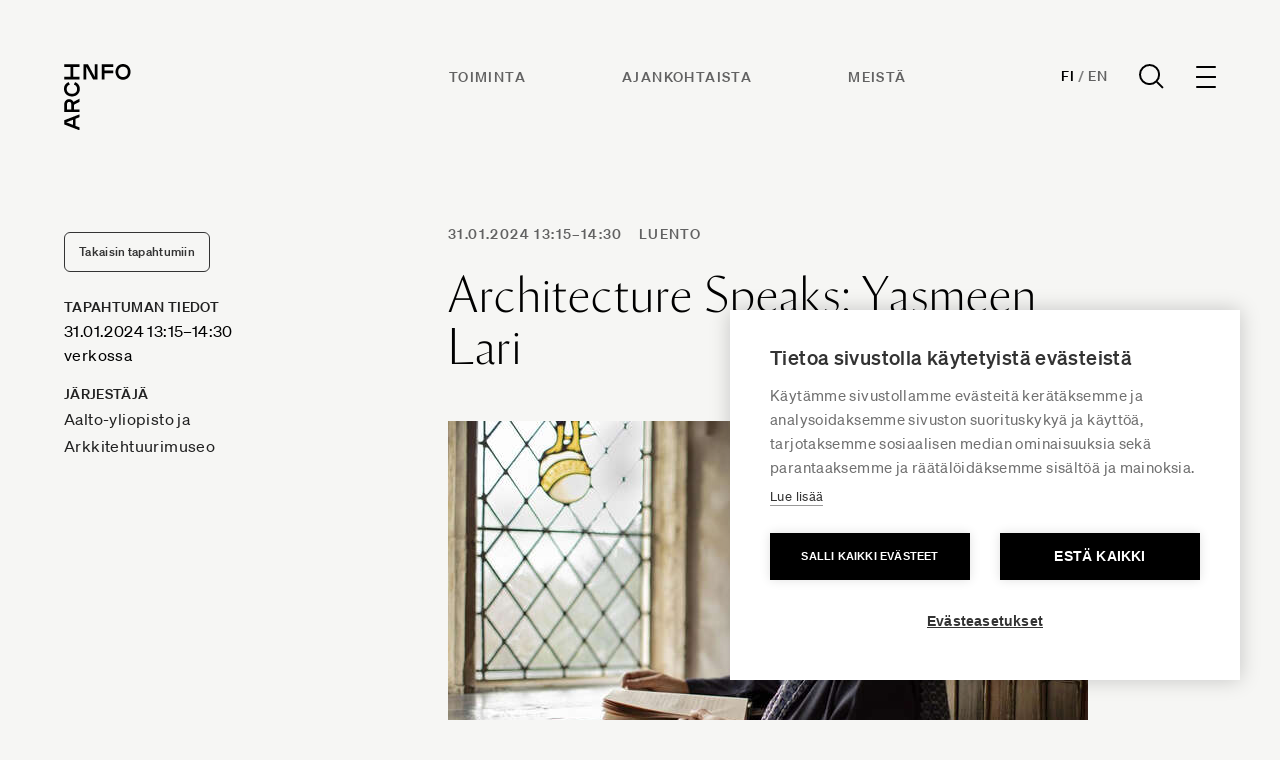

--- FILE ---
content_type: text/html; charset=UTF-8
request_url: https://www.archinfo.fi/tapahtumat/architecture-speaks-yasmeen-lari
body_size: 13558
content:
<!DOCTYPE html><html
lang="fi-FI" class="no-js antialiased smooth-scroll" prefix="og: https://ogp.me/ns# fb: https://ogp.me/ns/fb#"><head><meta
charset="utf-8"><meta
http-equiv="x-ua-compatible" content="ie=edge"><meta
name="viewport" content="width=device-width, initial-scale=1, shrink-to-fit=no"><meta
name="apple-touch-icon" content="/uploads/favicon.png"><link
rel="shortcut icon" href="/uploads/favicon.png" type="image/png"><link
rel="preload" href="" as="font" crossorigin><link
rel="preload" href="" as="font" crossorigin><link
rel="preload" href="" as="font" crossorigin><link
rel="preload" href="" as="font" crossorigin><link
rel="preload" href="" as="font" crossorigin><link
rel="preload" href="" as="font" crossorigin><link
rel="preload" href="" as="font" crossorigin><link
rel="preload" href="" as="font" crossorigin><link
rel="preload" href="" as="font" crossorigin><link
rel="preload" href="" as="font" crossorigin> <script>(function(w,d,s,l,i){w[l]=w[l]||[];w[l].push({'gtm.start':new Date().getTime(),event:'gtm.js'});var f=d.getElementsByTagName(s)[0],j=d.createElement(s),dl=l!='dataLayer'?'&l='+l:'';j.async=true;j.src='https://www.googletagmanager.com/gtm.js?id='+i+dl;f.parentNode.insertBefore(j,f);})(window,document,'script','dataLayer','GTM-WX557CW');</script>  <script src="https://polyfill-fastly.io/v3/polyfill.js?callback=polyfillsAreLoaded&flags=gated" defer async></script> <style>body:not(.user-is-tabbing) button:focus,body:not(.user-is-tabbing) input:focus,body:not(.user-is-tabbing) select:focus,body:not(.user-is-tabbing) textarea:focus{outline:none}</style> <script>function handleFirstTab(e){if(e.keyCode===9){document.documentElement.classList.add('user-is-tabbing');window.removeEventListener('keydown',handleFirstTab);window.addEventListener('mousedown',handleMouseDownOnce);}
function handleMouseDownOnce(){document.documentElement.classList.remove('user-is-tabbing');window.removeEventListener('mousedown',handleMouseDownOnce);window.addEventListener('keydown',handleFirstTab);}}
window.addEventListener('keydown',handleFirstTab);document.documentElement.classList.remove('no-js');</script> <style>[v-cloak]{display:none !important}[x-cloak]{display:none !important}</style> <script type="module">!function(){const e=document.createElement("link").relList;if(!(e&&e.supports&&e.supports("modulepreload"))){for(const e of document.querySelectorAll('link[rel="modulepreload"]'))r(e);new MutationObserver((e=>{for(const o of e)if("childList"===o.type)for(const e of o.addedNodes)if("LINK"===e.tagName&&"modulepreload"===e.rel)r(e);else if(e.querySelectorAll)for(const o of e.querySelectorAll("link[rel=modulepreload]"))r(o)})).observe(document,{childList:!0,subtree:!0})}function r(e){if(e.ep)return;e.ep=!0;const r=function(e){const r={};return e.integrity&&(r.integrity=e.integrity),e.referrerpolicy&&(r.referrerPolicy=e.referrerpolicy),"use-credentials"===e.crossorigin?r.credentials="include":"anonymous"===e.crossorigin?r.credentials="omit":r.credentials="same-origin",r}(e);fetch(e.href,r)}}();</script> <script>!function(){var e=document.createElement("script");if(!("noModule"in e)&&"onbeforeload"in e){var t=!1;document.addEventListener("beforeload",(function(n){if(n.target===e)t=!0;else if(!n.target.hasAttribute("nomodule")||!t)return;n.preventDefault()}),!0),e.type="module",e.src=".",document.head.appendChild(e),e.remove()}}();</script> <script src="/dist/polyfills-legacy.5e833384.js" nomodule onload="e=new CustomEvent(&#039;vite-script-loaded&#039;, {detail:{path: &#039;vite/legacy-polyfills&#039;}});document.dispatchEvent(e);"></script> <script type="module" src="/dist/app.d270e1c1.js" crossorigin onload="e=new CustomEvent(&#039;vite-script-loaded&#039;, {detail:{path: &#039;src/js/app.js&#039;}});document.dispatchEvent(e);"></script> <link
href="/dist/vendor.bd94eda6.js" rel="modulepreload" crossorigin><link
href="/dist/app.dcb5ab5e.css" rel="stylesheet"> <script src="/dist/app-legacy.f847dca6.js" nomodule onload="e=new CustomEvent(&#039;vite-script-loaded&#039;, {detail:{path: &#039;src/js/app-legacy.js&#039;}});document.dispatchEvent(e);"></script> <script defer src="https://unpkg.com/alpinejs@3.9.0/dist/cdn.min.js"></script> <title>Archinfo | Architecture Speaks: Yasmeen Lari</title><meta name="generator" content="SEOmatic">
<meta name="keywords" content="speaks, yasmeen, architecture, lari">
<meta name="description" content="Architecture Speaks: Yasmeen Lari">
<meta name="referrer" content="no-referrer-when-downgrade">
<meta name="robots" content="all">
<meta content="712185025482795" property="fb:profile_id">
<meta content="fi_FI" property="og:locale">
<meta content="en_US" property="og:locale:alternate">
<meta content="Archinfo" property="og:site_name">
<meta content="website" property="og:type">
<meta content="https://www.archinfo.fi/tapahtumat/architecture-speaks-yasmeen-lari" property="og:url">
<meta content="Architecture Speaks: Yasmeen Lari" property="og:title">
<meta content="Architecture Speaks: Yasmeen Lari" property="og:description">
<meta content="https://www.archinfo.fi/uploads/_1200x630_crop_center-center_82_none/Yasmeen-Lari-photo-Laura-Pannack.jpg?mtime=1697727349" property="og:image">
<meta content="1200" property="og:image:width">
<meta content="630" property="og:image:height">
<meta content="Archinfo logo on image" property="og:image:alt">
<meta content="https://www.youtube.com/channel/UCJbX3Wd7bx_HMYUvvwmCiAw" property="og:see_also">
<meta content="https://fi.linkedin.com/company/archinfo-finland" property="og:see_also">
<meta content="https://www.facebook.com/ArchinfoSuomi" property="og:see_also">
<meta content="https://www.instagram.com/archinfo_finland/" property="og:see_also">
<meta name="twitter:card" content="summary_large_image">
<meta name="twitter:site" content="@ArchinfoFinland">
<meta name="twitter:creator" content="@ArchinfoFinland">
<meta name="twitter:title" content="Architecture Speaks: Yasmeen Lari">
<meta name="twitter:description" content="Architecture Speaks: Yasmeen Lari">
<meta name="twitter:image" content="https://www.archinfo.fi/uploads/_1200x630_crop_center-center_82_none/Yasmeen-Lari-photo-Laura-Pannack.jpg?mtime=1697727349">
<meta name="twitter:image:width" content="800">
<meta name="twitter:image:height" content="418">
<meta name="twitter:image:alt" content="Archinfo logo on image">
<link href="https://www.archinfo.fi/tapahtumat/architecture-speaks-yasmeen-lari" rel="canonical">
<link href="https://www.archinfo.fi/" rel="home">
<link type="text/plain" href="https://www.archinfo.fi/humans.txt" rel="author">
<link href="https://www.archinfo.fi/en/events/architecture-speaks-yasmeen-lari" rel="alternate" hreflang="en-us">
<link href="https://www.archinfo.fi/tapahtumat/architecture-speaks-yasmeen-lari" rel="alternate" hreflang="x-default">
<link href="https://www.archinfo.fi/tapahtumat/architecture-speaks-yasmeen-lari" rel="alternate" hreflang="fi-fi">
<script>var siteVariables = {"siteUrl":"https:\/\/www.archinfo.fi\/","language":"fi-FI","siteUrls":["https:\/\/www.archinfo.fi\/","https:\/\/www.archinfo.fi\/en\/","https:\/\/new.finnisharchitecture.fi\/"],"csrfTokenName":"CRAFT_CSRF_TOKEN"};</script></head><body
id="top"
class="overflow-x-hidden loading event-template site-archinfo"
x-data="app()"
x-init="viewportHeight()"
x-on:resize.window="viewportHeight()"
>
<noscript><iframe
src="https://www.googletagmanager.com/ns.html?id=GTM-WX557CW"
height="0" width="0" style="display:none;visibility:hidden"></iframe></noscript>
<a
href="#main-content" class="skip">Siirry suoraan sisältöön</a><header
x-data="{ dropdownMenuOpen: false }"
class="site-header fixed top-0 left-0 w-full z-50 " :class="{ 'header--active': dropdownMenuOpen, 'header-inactive': !dropdownMenuOpen }"
><div
class="z-[9999] relative px-4 py-6 px-4 sm:px-6 lg:px-16 lg:py-16 site-header__content"><div
class=""><div
class="flex justify-between items-start"><div
class="header__logo-wrapper flex justify-start flex-shrink-0">
<a
class="header__logo" href="https://www.archinfo.fi/">
<span
class="sr-only">Archinfo</span>
<svg
fill="currentColor" width="68" height="66" viewBox="0 0 68 66" fill="none" xmlns="http://www.w3.org/2000/svg">
<g
clip-path="url(#clip0_340_10398)">
<path
d="M11.5955 54.7623V61.8974L15.4876 63.3869V66.3034L0.321777 60.4704V56.1893L15.4876 50.3652V53.2282L11.5955 54.7623ZM8.91128 55.7969L2.38862 58.3031L8.91128 60.8271V55.7969Z"/>
<path
d="M9.92274 40.7417V45.4063H15.488V48.082H0.322178V40.1799C0.293413 39.535 0.394289 38.8909 0.618822 38.2855C0.843354 37.68 1.18702 37.1254 1.62966 36.6543C2.0723 36.1831 2.60496 35.8049 3.19632 35.542C3.78769 35.279 4.42582 35.1365 5.07323 35.1228C5.99357 35.119 6.89512 35.3827 7.66744 35.8817C8.43976 36.3807 9.04938 37.0933 9.42169 37.9323L15.488 34.668V37.8877L9.92274 40.7417ZM3.03326 45.4063H7.23853V40.269C7.23853 38.6458 6.34376 37.852 5.13587 37.852C3.92797 37.852 3.03326 38.6458 3.03326 40.269V45.4063Z"/>
<path
d="M15.8196 24.9995C15.8196 29.2717 12.4822 32.4914 7.91014 32.4914C3.33803 32.4914 0.000638201 29.2717 0.000638201 24.9995C-0.0841742 23.5015 0.328131 22.0172 1.17389 20.776C2.01964 19.5347 3.25179 18.6056 4.68009 18.132L5.80747 20.5668C4.86648 20.8596 4.05069 21.4575 3.48975 22.2655C2.92882 23.0736 2.65498 24.0453 2.71172 25.0263C2.71172 27.9428 4.81435 29.8158 7.91014 29.8158C11.0059 29.8158 13.1086 27.9428 13.1086 25.0263C13.1616 24.0335 12.8755 23.0521 12.297 22.2422C11.7186 21.4323 10.8818 20.8417 9.92329 20.5668L11.0506 18.123C12.4938 18.5864 13.7434 19.5114 14.6056 20.7547C15.4679 21.9979 15.8946 23.49 15.8196 24.9995V24.9995Z"/>
<path
d="M9.20651 3.02382V12.7098H15.4697V15.3854H0.321777V12.7098H6.50444V3.02382H0.321777V0.348145H15.4876V3.02382H9.20651Z"/>
<path
d="M22.2252 2.70216V15.4384H19.541V0.320801H24.0147L30.8684 13.0927V0.320801H33.5526V15.4384H29.0789L22.2252 2.70216Z"/>
<path
d="M40.4596 3.02325V6.51946H49.1296V9.19514H40.4596V15.4384H37.7754V0.320801H49.3622V2.99648L40.4596 3.02325Z"/>
<path
d="M59.0348 0C63.3206 0 66.5506 3.32675 66.5506 7.88432C66.5506 12.4419 63.3206 15.7686 59.0348 15.7686C54.749 15.7686 51.519 12.4419 51.519 7.88432C51.519 3.32675 54.7401 0 59.0348 0ZM59.0348 2.67568C56.109 2.67568 54.2211 4.77162 54.2211 7.85757C54.2211 10.9435 56.109 13.0395 59.0348 13.0395C61.9606 13.0395 63.8485 10.9435 63.8485 7.85757C63.8485 4.77162 61.9606 2.70243 59.0348 2.70243V2.67568Z"/>
</g>
<defs>
<clipPath
id="clip0_340_10398">
<rect
width="68" height="66" fill="currentColor"/>
</clipPath>
</defs>
</svg>
</a></div><ul
class="hidden md:flex header__links mr-auto"><li
class="mr-12 lg:mr-24">
<a
href="https://www.archinfo.fi/toiminta"                class="text-sm font-bold text-[#626262] uppercase tracking-widest leading-normal hover:text-black transition-colors duration-200"
>Toiminta</a></li><li
class="mr-12 lg:mr-24">
<a
href="https://www.archinfo.fi/ajankohtaista"                class="text-sm font-bold text-[#626262] uppercase tracking-widest leading-normal hover:text-black transition-colors duration-200"
>Ajankohtaista</a></li><li
class="mr-12 lg:mr-24">
<a
href="https://www.archinfo.fi/archinfo"                class="text-sm font-bold text-[#626262] uppercase tracking-widest leading-normal hover:text-black transition-colors duration-200"
>Meistä</a></li></ul><div
class="flex items-center"><div
class="header__language-search flex items-center"><div
class="flex items-center font-soehne font-bold text-sm tracking-wide uppercase">
<a
href="https://www.archinfo.fi" class="site--active hover:text-[#828282] transition-colors duration-200">Fi</a>
<span
class="text-[#828282] mx-1">/</span>
<a
href="https://www.archinfo.fi/en/events/architecture-speaks-yasmeen-lari" class=" hover:text-[#828282] transition-colors duration-200">En</a></div>
<a
href="https://www.archinfo.fi/search" class="nav-search ml-8">
<svg
width="25" height="25" viewBox="0 0 25 25" fill="none" xmlns="http://www.w3.org/2000/svg">
<circle
cx="10.56" cy="10.56" r="9.56" stroke="black" stroke-width="2"/>
<path
d="M24 24.0003L17.76 17.7603" stroke="black" stroke-width="2"/>
</svg>
</a><form
action="https://www.archinfo.fi/search" class="py-2 hidden">
<label
for="search" class="sr-only">Haku</label><div
class="relative"><div
class="pointer-events-none absolute inset-y-0 left-0 pl-3 flex items-center">
<svg
class="h-5 w-5 text-gray-600" xmlns="https://www.w3.org/2000/svg" viewBox="0 0 20 20" fill="currentColor" aria-hidden="true">
<path
fill-rule="evenodd" d="M8 4a4 4 0 100 8 4 4 0 000-8zM2 8a6 6 0 1110.89 3.476l4.817 4.817a1 1 0 01-1.414 1.414l-4.816-4.816A6 6 0 012 8z" clip-rule="evenodd" />
</svg></div>
<input
id="search" name="search" class="w-full font-semibold bg-transparent text-gray-600 border border-transparent rounded-md py-2 pl-10 pr-3 text-sm placeholder-gray-600 focus:outline-none focus:text-gray-600 focus:placeholder-gray-600 sm:text-sm appearance-none" placeholder="Haku" type="search"></div></form></div><div
class="ml-8"><div
@click="dropdownMenuOpen = !dropdownMenuOpen"
class="hamburger-icon cursor-pointer focus:outline-none focus:ring-2 focus:ring-inset focus:ring-black"
:class="{ 'is-active': dropdownMenuOpen }"
><div
class="hamburger-icon__line"></div><div
class="hamburger-icon__line"></div><div
class="hamburger-icon__line"></div><div
class="hamburger-icon__line"></div></div></div></div></div></div></div><div
class="mobile-navigation fixed z-50 inset-0 overflow-hidden"
aria-labelledby="slide-over-title"
role="dialog"
aria-modal="true"
@keydown.window.escape="dropdownMenuOpen = false"
x-show="dropdownMenuOpen"
x-cloak
><div
class="absolute inset-0 overflow-hidden"><div
x-show="dropdownMenuOpen"
x-transition:enter="ease-in-out duration-500"
x-transition:enter-start="opacity-0"
x-transition:enter-end="opacity-100"
x-transition:leave="ease-in-out duration-500"
x-transition:leave-start="opacity-100"
x-transition:leave-end="opacity-0"
@click="dropdownMenuOpen = false"
class="absolute inset-0 bg-gray-900 bg-opacity-75 transition-opacity"
aria-hidden="true"
></div><div
class="fixed inset-y-0 right-0 max-w-full flex"><div
x-show="dropdownMenuOpen"
x-transition:enter="transform transition ease-in-out duration-500"
x-transition:enter-start="-translate-y-full"
x-transition:enter-end="translate-y-0"
x-transition:leave="transform transition ease-in-out duration-500"
x-transition:leave-start="translate-y-0"
x-transition:leave-end="-translate-y-full"
class="w-screen"
><div
class="h-screen pt-56 pb-20 bg-white shadow-xl overflow-y-scroll bg-[#EDE9E7]"><div
class="min-h-full relative flex flex-col flex-1 px-4 sm:px-6 lg:px-16"><nav
class="flex flex-wrap"><ul
class="hidden md:block w-full md:w-1/2 xl:w-1/4 mb-16"><li
class="mb-5"><p
class="text-sm font-bold uppercase tracking-widest">Archinfo</p></li><li>
<a
href="https://www.google.com/maps/place/H%C3%A4meentie+19,+00500+Helsinki/@60.185713,24.9590202,17z/data=!3m1!4b1!4m6!3m5!1s0x4692099b2ded4cb3:0x2cb235ae7a6da2a7!8m2!3d60.1857104!4d24.9615951!16s%2Fg%2F11c27w9d4n?entry=ttu" class="text-base leading-[2] tracking-wide hover:text-[#626262] transition-colors duration-200;]">Hämeentie 19<br
/>
00500 Helsinki, Finland</a></li><li>
<a
href="tel:" class="text-base leading-[2] tracking-wide hover:text-[#626262] transition-colors duration-200;]"></a></li><li>
<a
href="mailto:info@archinfo.fi" class="text-base leading-[2] tracking-wide hover:text-[#626262] transition-colors duration-200;]">info@archinfo.fi</a></li></ul><ul
class="w-full md:w-1/2 xl:w-1/4 mb-16"><li
class="mb-5"><p
class="text-sm font-bold uppercase tracking-widest"><a
href="https://www.archinfo.fi/toiminta">Toiminta</a></p></li><li><a
href="https://www.archinfo.fi/toiminta/arkkitehtuuri" class="text-base leading-[2] tracking-wide hover:text-[#626262] transition-colors duration-200;]">Arkkitehtuuri</a></li><li><a
href="https://www.archinfo.fi/toiminta/kansainvalisyys" class="text-base leading-[2] tracking-wide hover:text-[#626262] transition-colors duration-200;]">Kansainvälisyys</a></li><li><a
href="https://www.archinfo.fi/toiminta/vaikuttaminen" class="text-base leading-[2] tracking-wide hover:text-[#626262] transition-colors duration-200;]">Vaikuttaminen</a></li><li><a
href="https://www.archinfo.fi/projektit" class="text-base leading-[2] tracking-wide hover:text-[#626262] transition-colors duration-200;]">Kaikki projektit</a></li></ul><ul
class="w-full md:w-1/2 xl:w-1/4 mb-16"><li
class="mb-5"><p
class="text-sm font-bold uppercase tracking-widest"><a
href="https://www.archinfo.fi/artikkelit">Ajankohtaista</a></p></li><li><a
href="https://www.archinfo.fi/artikkelit/uutiset" class="text-base leading-[2] tracking-wide hover:text-[#626262] transition-colors duration-200;]">Uutiset</a></li><li><a
href="https://www.archinfo.fi/artikkelit/artikkelit" class="text-base leading-[2] tracking-wide hover:text-[#626262] transition-colors duration-200;]">Artikkelit</a></li><li><a
href="https://www.archinfo.fi/tapahtumat" class="text-base leading-[2] tracking-wide hover:text-[#626262] transition-colors duration-200;]">Tapahtumat</a></li><li><a
href="https://www.archinfo.fi/artikkelit/ilmoitukset" class="text-base leading-[2] tracking-wide hover:text-[#626262] transition-colors duration-200;]">Ilmoitustaulu</a></li><li><a
href="/arkisto" class="text-base leading-[2] tracking-wide hover:text-[#626262] transition-colors duration-200;]">Arkisto</a></li></ul><ul
class="w-full md:w-1/2 xl:w-1/4 mb-16"><li
class="mb-5"><p
class="text-sm font-bold uppercase tracking-widest"><a >Tietoa meistä</a></p></li><li><a
href="https://www.archinfo.fi/archinfo" class="text-base leading-[2] tracking-wide hover:text-[#626262] transition-colors duration-200;]">Archinfo</a></li><li><a
href="https://www.archinfo.fi/archinfo/yhteystiedot" class="text-base leading-[2] tracking-wide hover:text-[#626262] transition-colors duration-200;]">Yhteystiedot</a></li><li><a
href="https://www.archinfo.fi/archinfo/medialle" class="text-base leading-[2] tracking-wide hover:text-[#626262] transition-colors duration-200;]">Medialle</a></li></ul><ul
class="w-full md:w-1/2 xl:w-1/4 mb-16"><li
class="mb-5"><p
class="text-sm font-bold uppercase tracking-widest"><a >Jäsenorganisaatiot</a></p></li><li><a
href="https://www.alvaraalto.fi/" class="text-base leading-[2] tracking-wide hover:text-[#626262] transition-colors duration-200;]">Alvar Aalto -säätiö</a></li><li><a
href="https://www.safa.fi/" class="text-base leading-[2] tracking-wide hover:text-[#626262] transition-colors duration-200;]">Suomen Arkkitehtiliitto SAFA</a></li><li><a
href="https://www.atl.fi/" class="text-base leading-[2] tracking-wide hover:text-[#626262] transition-colors duration-200;]">Arkkitehtitoimistojen liitto ATL</a></li><li><a
href="https://www.mfa.fi/" class="text-base leading-[2] tracking-wide hover:text-[#626262] transition-colors duration-200;]">Suomen arkkitehtuurimuseon säätiö</a></li><li><a
href="https://www.rts.fi/" class="text-base leading-[2] tracking-wide hover:text-[#626262] transition-colors duration-200;]">Rakennustietosäätiö RTS</a></li></ul><ul
class="md:hidden w-full md:w-1/2 xl:w-1/4 mb-16"><li
class="mb-5"><p
class="text-sm font-bold uppercase tracking-widest">Archinfo</p></li><li>
<a
href="https://www.google.com/maps/place/H%C3%A4meentie+19,+00500+Helsinki/@60.185713,24.9590202,17z/data=!3m1!4b1!4m6!3m5!1s0x4692099b2ded4cb3:0x2cb235ae7a6da2a7!8m2!3d60.1857104!4d24.9615951!16s%2Fg%2F11c27w9d4n?entry=ttu" class="text-base leading-[2] tracking-wide hover:text-[#626262] transition-colors duration-200;]">Hämeentie 19<br
/>
00500 Helsinki, Finland</a></li><li>
<a
href="tel:" class="text-base leading-[2] tracking-wide hover:text-[#626262] transition-colors duration-200;]"></a></li><li>
<a
href="mailto:info@archinfo.fi" class="text-base leading-[2] tracking-wide hover:text-[#626262] transition-colors duration-200;]">info@archinfo.fi</a></li></ul><div
class="w-full md:w-1/2 xl:w-1/4 mb-16"><p
class="text-sm font-bold uppercase tracking-widest mb-5">Uutiskirje</p><p
class="text-base leading-normal tracking-wide mb-6">Tilaamalla Archinfon uutiskirjeen saat uusimmat arkkitehtuurin alan uutiset suoraan sähköpostiisi.</p>
<a
href="https://www.archinfo.fi/tilaa-uutiskirjeemme" class="button">Tilaa</a></div></nav><div
class="flex justify-between items-end mt-auto"><p
class="text-sm tracking-wide leading-loose">
<span
class="block font-bold text-xs tracking-widest uppercase">Archinfo</span>
Hämeentie 19, Helsinki  |  info@archinfo.fi</p><div
class="flex space-x-6 lg:order-3 lg:mr-0">
<a
href="https://www.instagram.com/archinfo_finland/" class="text-gray-700 hover:text-black">
<span
class="sr-only">Instagram</span>
<svg
class="h-4 w-4" fill="currentColor" viewBox="0 0 24 24" width="24" height="24" aria-hidden="true">
<path
fill-rule="evenodd" d="M12.315 2c2.43 0 2.784.013 3.808.06 1.064.049 1.791.218 2.427.465a4.902 4.902 0 011.772 1.153 4.902 4.902 0 011.153 1.772c.247.636.416 1.363.465 2.427.048 1.067.06 1.407.06 4.123v.08c0 2.643-.012 2.987-.06 4.043-.049 1.064-.218 1.791-.465 2.427a4.902 4.902 0 01-1.153 1.772 4.902 4.902 0 01-1.772 1.153c-.636.247-1.363.416-2.427.465-1.067.048-1.407.06-4.123.06h-.08c-2.643 0-2.987-.012-4.043-.06-1.064-.049-1.791-.218-2.427-.465a4.902 4.902 0 01-1.772-1.153 4.902 4.902 0 01-1.153-1.772c-.247-.636-.416-1.363-.465-2.427-.047-1.024-.06-1.379-.06-3.808v-.63c0-2.43.013-2.784.06-3.808.049-1.064.218-1.791.465-2.427a4.902 4.902 0 011.153-1.772A4.902 4.902 0 015.45 2.525c.636-.247 1.363-.416 2.427-.465C8.901 2.013 9.256 2 11.685 2h.63zm-.081 1.802h-.468c-2.456 0-2.784.011-3.807.058-.975.045-1.504.207-1.857.344-.467.182-.8.398-1.15.748-.35.35-.566.683-.748 1.15-.137.353-.3.882-.344 1.857-.047 1.023-.058 1.351-.058 3.807v.468c0 2.456.011 2.784.058 3.807.045.975.207 1.504.344 1.857.182.466.399.8.748 1.15.35.35.683.566 1.15.748.353.137.882.3 1.857.344 1.054.048 1.37.058 4.041.058h.08c2.597 0 2.917-.01 3.96-.058.976-.045 1.505-.207 1.858-.344.466-.182.8-.398 1.15-.748.35-.35.566-.683.748-1.15.137-.353.3-.882.344-1.857.048-1.055.058-1.37.058-4.041v-.08c0-2.597-.01-2.917-.058-3.96-.045-.976-.207-1.505-.344-1.858a3.097 3.097 0 00-.748-1.15 3.098 3.098 0 00-1.15-.748c-.353-.137-.882-.3-1.857-.344-1.023-.047-1.351-.058-3.807-.058zM12 6.865a5.135 5.135 0 110 10.27 5.135 5.135 0 010-10.27zm0 1.802a3.333 3.333 0 100 6.666 3.333 3.333 0 000-6.666zm5.338-3.205a1.2 1.2 0 110 2.4 1.2 1.2 0 010-2.4z" clip-rule="evenodd" />
</svg>
</a>
<a
href="https://www.facebook.com/ArchinfoSuomi" class="text-gray-700 hover:text-black">
<span
class="sr-only">Facebook</span>
<svg
class="h-4 w-4" fill="currentColor" viewBox="0 0 10 16">
<path
d="M8.69512 8.93203L9.1359 6.05825H6.37862V4.19334C6.37862 3.40712 6.76378 2.64078 7.99878 2.64078H9.2524V0.194188C9.2524 0.194188 8.11468 0 7.027 0C4.75606 0 3.27184 1.37631 3.27184 3.86797V6.05825H0.747559V8.93203H3.27184V15.8792C3.778 15.9586 4.29678 16 4.82525 16C5.35371 16 5.87246 15.9586 6.37862 15.8792V8.93203H8.69512Z" fill="#333333"/>
</svg>
</a>
<a
href="https://fi.linkedin.com/company/archinfo-finland" class="text-gray-700 hover:text-black">
<span
class="sr-only">LinkedIn</span>
<svg
class="h-4 w-4" fill="currentColor" viewBox="0 0 16 16" width="24" height="24" aria-hidden="true">
<path
d="M14.7907 -0.0424805C15.4432 -0.0424805 15.9746 0.474176 15.9746 1.11146V14.8068C15.9746 15.4441 15.4432 15.9616 14.7907 15.9616H1.15135C0.500135 15.9616 -0.0290527 15.4441 -0.0290527 14.8068V1.11146C-0.0290527 0.474176 0.500135 -0.0424805 1.15135 -0.0424805H14.7907ZM13.6085 13.5947V9.40611C13.6085 7.34918 13.1644 5.76777 10.761 5.76777C9.6062 5.76777 8.8317 6.40099 8.5152 7.00139H8.4827V5.9573H6.20735V13.5947H8.57817V9.81724C8.57817 8.82089 8.76663 7.85558 10.0017 7.85558C11.2199 7.85558 11.2351 8.99499 11.2351 9.88064V13.5947H13.6085ZM4.71826 5.9573H2.3422V13.5947H4.71826V5.9573ZM3.53085 2.16077C2.76851 2.16077 2.15379 2.77749 2.15379 3.53724C2.15379 4.29718 2.76851 4.91386 3.53085 4.91386C4.2902 4.91386 4.90667 4.29718 4.90667 3.53724C4.90667 2.77749 4.2902 2.16077 3.53085 2.16077Z" fill="#333333"/>
</svg>
</a>
<a
href="https://www.youtube.com/channel/UCJbX3Wd7bx_HMYUvvwmCiAw" class="text-gray-700 hover:text-black">
<span
class="sr-only">YouTube</span>
<svg
class="h-4 w-4" fill="currentColor" viewBox="0 0 16 16" width="24" height="24" aria-hidden="true">
<path
d="M7.95231 2.83331C5.83474 2.83331 3.86729 2.98419 2.74463 3.21873C2.74224 3.21936 2.73985 3.22001 2.73747 3.22068C1.89166 3.41021 1.09523 4.01606 0.927572 4.96482C0.927349 4.96612 0.927132 4.96743 0.926921 4.96873C0.798116 5.7334 0.666504 6.73021 0.666504 8.16665C0.666504 9.60036 0.798567 10.5708 0.961426 11.3756C1.1332 12.2964 1.91124 12.9206 2.77002 13.1126C2.77413 13.1137 2.77825 13.1148 2.78239 13.1159C3.95407 13.3467 5.86599 13.5 7.98356 13.5C10.1011 13.5 12.0141 13.3467 13.186 13.1159C13.1902 13.1148 13.1943 13.1137 13.1984 13.1126C14.0442 12.9231 14.8406 12.3172 15.0083 11.3685C15.0088 11.3661 15.0092 11.3637 15.0096 11.3613C15.1364 10.581 15.3008 9.58519 15.3332 8.14646C15.3332 8.14277 15.3332 8.13909 15.3332 8.1354C15.3332 6.69588 15.1684 5.69287 15.0076 4.89842C14.8372 3.97567 14.0583 3.34981 13.1984 3.15753C13.1853 3.15461 13.172 3.15222 13.1587 3.15037C12.0153 2.98963 10.0702 2.83331 7.95231 2.83331ZM6.71859 5.6673C6.84206 5.66475 6.96968 5.69395 7.08968 5.7617L9.95752 7.38214C10.4412 7.65547 10.4412 8.34514 9.95752 8.61847L7.08968 10.2389C6.61001 10.5096 6.01221 10.1668 6.01221 9.62042V6.37954C6.01221 5.96979 6.34818 5.67495 6.71859 5.6673Z" fill="#333333"/>
</svg>
</a></div></div></div></div></div></div></div></div></header><main
id="content" class="site-content"><section
class="pt-40 md:pt-56 pb-24 px-4 sm:px-6 lg:px-16"><div
class="flex flex-col-reverse lg:flex-row justify-between items-start"><div
class="w-full lg:w-1/4 xl:w-1/5"><div
class="make-me-stick flex flex-col-reverse lg:flex-col items-start">
<a
href="https://www.archinfo.fi/tapahtumat" class="text-xs text-[#333333] font-bold rounded-md py-2.5 px-3.5 border border-[#333333] mt-4 hover:bg-[#333333] hover:text-white transition-colors duration-200 tracking-wide mt-0 lg:mt-2 mb-6">
Takaisin tapahtumiin
</a><div
class="mb-8 lg:mb-0"><div
class="flextext-sm tracking-wide leading-loose mb-4"><p
class="text-sm font-bold uppercase">Tapahtuman tiedot</p>
<time
datetime="2024-01-31T00:00:00+02:00">
31.01.2024 13:15–14:30
</time><div
class="flex items-center">
<span>verkossa</span></div></div><div
class="text-sm tracking-wide leading-loose mb-4"><p
class="text-sm font-bold uppercase">Järjestäjä</p><p
class="">
Aalto-yliopisto ja Arkkitehtuurimuseo</p></div><div
class="richText-side mt-4"></div></div></div></div><div
class="w-full lg:w-2/3 mb-8 lg:mb-0"><div
class="max-w-[640px]"><div
class="sm:flex text-sm uppercase font-bold tracking-widest mb-6">
<time
class="flex-shrink-0 text-sm text-[#626262]" datetime="2024-01-31T00:00:00+02:00">
31.01.2024 13:15–14:30
</time><div
class="text-sm sm:ml-4">
<a
href="https://www.archinfo.fi/tapahtumat/luento" class="inline-block mr-3 text-[#626262]">luento</a></div></div><h1 class="heading-3 mb-12">Architecture Speaks: Yasmeen Lari</h1><div
class="mb-12"><figure>
<img
src="data:image/svg+xml,%3Csvg%20xmlns=%27http://www.w3.org/2000/svg%27%20width=%271280%27%20height=%27853%27%20style=%27background:%23CCC%27%20/%3E"
data-srcset="/uploads/_640x426_crop_center-center_60_line/Yasmeen-Lari-photo-Laura-Pannack.jpg 640w, /uploads/_1280x853_crop_center-center_82_line/Yasmeen-Lari-photo-Laura-Pannack.jpg 1280w"
data-sizes="auto"
alt="Kuva vanhemmasta naishenkilöstä, joka katsoo ulos ikkunasta"
class="w-full lazyload"
/></figure><p
class="text-xxs font-bold text-[#828282] uppercase tracking-wider leading-loose mt-2 text-right">Laura Pannack</p></div><p
class="text-[18px] sm:text-lg leading-loose mb-8">
Aalto-yliopiston ja Arkkitehtuurimuseon kansainvälinen luentosarja kiinnittää tänä vuonna huomiota arkkitehdin rooliin yhteiskunnassa. Luentosarjan päättää Yasmeen Lari.</p><div
class="richText"><p
dir="ltr">Bangladeshilainen <strong>Yasmeen Lari</strong> on arkkitehti, arkkitehtuurihistorioitsija, UNESCO:n asiantuntija, perinnön suojelija ja hyväntekijä, joka on erikoistunut rakennussuojeluun sekä humanitääriseen arkkitehtuuriin. Hänen strategiansa on tuonut sosiaalista muutosta Pakistanin syrjäytyneisiin osiin ja hän on menetelmillään pyrkinyt vähentämään kasvihuonepäästöjä sekä edistämään ihmisten hyvinvointia.</p><p
dir="ltr">”Yasmeen Lari tunnetaan Pakistanin ensimmäisenä arkkitehtinaisena, ja hän lukeutuu maan tunnetuimpiin arkkitehteihin. Lari on herättänyt maailmanlaajuista huomiota sosiaalisella aktivismillaan. Vasta uransa myöhäisessä vaiheessa aktiivisen roolin humanitäärisenä arkkitehtina ottanut Lari on Pakistanin vuoden 2005 maanjäristyksen jälkeen pystynyt toteuttamaan sosiaalisesti ja ekologisesti kestäviä projekteja vähäosaisille”, kuvailee Architecture Speaks! -luentosarjan kuraattori <strong>Jenni Reuter</strong>.</p><p
dir="ltr">Aalto-yliopiston ja Arkkitehtuurimuseon yhteinen Architecture Speaks! -luentosarja on esitellyt arkkitehtuurin ajankohtaisia ilmiöitä jo yhdeksän vuoden ajan. Luentosarjan 9. kaudella kuullaan kuuden arkkitehdin tai arkkitehtiryhmän luennot.</p><p
dir="ltr"></p><p
dir="ltr">Tapahtuma järjestetään Zoom-verkkoluentona, ja se vaatii ennakkoilmoittautumisen. Lisätietoa ja ilmoittautuminen <a
href="https://www.mfa.fi/tapahtumat/online-lecture-architecture-speaks-yasmeen-lari/" target="_blank">tästä linkistä.</a></p><p
dir="ltr">Tutustu luentosarjan muihin osiin <a
href="https://www.archinfo.fi/artikkelit/architecture-speaks-luentosarja-alkaa-taas">tästä.</a></p><a
href="https://www.mfa.fi/tapahtumat/online-lecture-architecture-speaks-yasmeen-lari/"></a><p></p></div><footer
class="mt-8"><div
class="flex justify-between mb-8"><p
class="text-sm tracking-wide text-[#626262] uppercase">Jaa tämä tapahtuma</p><div
class="a2a_kit a2a_default_style">
<a
class="a2a_button_facebook text-[#626262] hover:text-black transition-colors duration-200">
<svg
width="30" height="30" viewBox="0 0 30 30" class="fill-current"><path
fill-rule="evenodd" clip-rule="evenodd" d="M15 27a12 12 0 1 0 0-24 12 12 0 0 0 0 24zm-1.23-6.03V15.6H12v-2.15h1.77v-1.6C13.77 10 14.85 9 16.42 9c.75 0 1.4.06 1.58.08v1.93h-1.09c-.85 0-1.02.43-1.02 1.05v1.38h2.04l-.27 2.15H15.9V21l-2.13-.03z"></path></svg>
</a>
<a
class="a2a_button_twitter text-[#626262] hover:text-black transition-colors duration-200">
<svg
width="30" height="30" viewBox="0 0 30 30" class="fill-current"><path
fill-rule="evenodd" clip-rule="evenodd" d="M15 27a12 12 0 1 0 0-24 12 12 0 0 0 0 24zm4.95-16.17a2.67 2.67 0 0 0-4.6 1.84c0 .2.03.41.05.62a7.6 7.6 0 0 1-5.49-2.82 3 3 0 0 0-.38 1.34c.02.94.49 1.76 1.2 2.23a2.53 2.53 0 0 1-1.2-.33v.04c0 1.28.92 2.36 2.14 2.62-.23.05-.46.08-.71.1l-.21-.02-.27-.03a2.68 2.68 0 0 0 2.48 1.86A5.64 5.64 0 0 1 9 19.38a7.62 7.62 0 0 0 4.1 1.19c4.9 0 7.58-4.07 7.57-7.58v-.39c.52-.36.97-.83 1.33-1.38-.48.23-1 .37-1.53.43.56-.33.96-.86 1.15-1.48-.5.31-1.07.53-1.67.66z"></path></svg>
</a>
<a
class="a2a_button_copy_link text-[#626262] hover:text-black transition-colors duration-200">
<svg
width="30" height="30" viewBox="0 0 30 30" class="fill-current"><path
fill-rule="evenodd" clip-rule="evenodd" d="M15 27a12 12 0 1 0 0-24 12 12 0 0 0 0 24zM9.29 16.28c-.2.36-.29.75-.29 1.17a2.57 2.57 0 0 0 .78 1.84l1.01.96c.53.5 1.17.75 1.92.75s1.38-.25 1.9-.75l1.2-1.15.75-.71.51-.5a2.51 2.51 0 0 0 .72-2.34.7.7 0 0 0-.03-.18 2.74 2.74 0 0 0-.23-.5v-.02l-.08-.14-.02-.03-.02-.01a.33.33 0 0 0-.07-.1c0-.02-.01-.03-.03-.05a.2.2 0 0 0-.03-.03l-.03-.04v-.01l-.02-.03-.04-.03a.85.85 0 0 1-.13-.13l-.43-.42-.06.06-.9.84-.05.09a.26.26 0 0 0-.03.1l.37.38c.04.03.08.07.1.11l.01.01.01.03.02.01.04.1.03.04.06.1v.02l.01.02c.03.1.05.2.05.33a1 1 0 0 1-.12.49c-.07.13-.15.22-.22.29l-.88.85-.61.57-.95.92c-.22.2-.5.3-.82.3-.31 0-.58-.1-.8-.3l-.98-.96a1.15 1.15 0 0 1-.3-.42 1.4 1.4 0 0 1-.04-.35c0-.1.01-.2.04-.3a1 1 0 0 1 .3-.49l1.5-1.46v-.24c0-.21 0-.42.04-.6a3.5 3.5 0 0 1 .92-1.72c-.41.1-.78.32-1.11.62l-.01.02-.01.01-2.46 2.33c-.2.21-.35.4-.44.6h-.02c0 .02 0 .02-.02.02v.02l-.01.01zm3.92-1.8a1.83 1.83 0 0 0 .02.97c0 .06 0 .13.02.19.06.17.14.34.22.5v.02l.06.12.02.03.01.02.08.1c0 .02.02.03.04.05l.08.1h.01c0 .01 0 .03.02.03l.14.14.43.41.08-.06.88-.84.05-.09.03-.1-.36-.37a.4.4 0 0 1-.12-.13v-.02l-.02-.02-.05-.09-.04-.04-.04-.1v-.02l-.02-.02a1.16 1.16 0 0 1 .06-.82c.09-.14.16-.24.23-.3l.9-.85.6-.58.93-.92c.23-.2.5-.3.82-.3a1.2 1.2 0 0 1 .82.3l1 .96c.13.15.23.29.28.42a1.43 1.43 0 0 1 0 .66c-.03.17-.12.33-.26.48l-1.54 1.45.02.25a3.28 3.28 0 0 1-.96 2.32 2.5 2.5 0 0 0 1.1-.62l.01-.01 2.46-2.34c.19-.2.35-.4.46-.6l.02-.02v-.02h.01a2.45 2.45 0 0 0 .21-1.82 2.53 2.53 0 0 0-.7-1.19l-1-.96a2.68 2.68 0 0 0-1.91-.75c-.75 0-1.38.25-1.9.76l-1.2 1.14-.76.72-.5.49c-.4.37-.64.83-.74 1.37z"></path></svg>
</a></div></div><div
class="flex">
<a
href="https://www.archinfo.fi/tagit/kestavyys" class="text-xxs font-bold py-1.5 px-2 text-[#626262] leading-none uppercase tracking-widest border border-[#626262] rounded-md hover:bg-[#333333] hover:border-[#333333] hover:text-white transition-colors duration-200 mb-2.5 mr-2">kestävyys</a>
<a
href="https://www.archinfo.fi/tagit/rakennussuojelu" class="text-xxs font-bold py-1.5 px-2 text-[#626262] leading-none uppercase tracking-widest border border-[#626262] rounded-md hover:bg-[#333333] hover:border-[#333333] hover:text-white transition-colors duration-200 mb-2.5 mr-2">rakennussuojelu</a>
<a
href="https://www.archinfo.fi/tagit/arkkitehtuuri" class="text-xxs font-bold py-1.5 px-2 text-[#626262] leading-none uppercase tracking-widest border border-[#626262] rounded-md hover:bg-[#333333] hover:border-[#333333] hover:text-white transition-colors duration-200 mb-2.5 mr-2">arkkitehtuuri</a>
<a
href="https://www.archinfo.fi/tagit/kulttuuriperinto" class="text-xxs font-bold py-1.5 px-2 text-[#626262] leading-none uppercase tracking-widest border border-[#626262] rounded-md hover:bg-[#333333] hover:border-[#333333] hover:text-white transition-colors duration-200 mb-2.5 mr-2">kulttuuriperintö</a>
<a
href="https://www.archinfo.fi/tagit/kansainvalisyys" class="text-xxs font-bold py-1.5 px-2 text-[#626262] leading-none uppercase tracking-widest border border-[#626262] rounded-md hover:bg-[#333333] hover:border-[#333333] hover:text-white transition-colors duration-200 mb-2.5 mr-2">kansainvälisyys</a>
<a
href="https://www.archinfo.fi/tagit/venetsian-arkkitehtuuribiennaali" class="text-xxs font-bold py-1.5 px-2 text-[#626262] leading-none uppercase tracking-widest border border-[#626262] rounded-md hover:bg-[#333333] hover:border-[#333333] hover:text-white transition-colors duration-200 mb-2.5 mr-2">Venetsian arkkitehtuuribiennaali</a></div></footer></div></div></div></section><section
class="py-20 px-4 sm:px-6 lg:px-16"><div
class=""><h3 class="mb-12">
Sinua saattaisi kiinnostaa myös</h3><div
class="">
<a
href="https://www.archinfo.fi/tapahtumat/architecture-speaks-gloria-cabral" class="flex md:hidden justify-between items-center font-soehne py-4 transition duration-200 border-b border-black"><div
class="w-2/3 flex-shrink-0 flex-grow-0"><p
class="text-sm leading-loose hover:text-[#626262] transition-colors duration-200">
Architecture Speaks: Gloria Cabral</p></div><div
class="w-1/5 flex-shrink-0 flex-grow-0"><p
class="text-xxs text-right">12.11.2025 13:15–14:30</p></div>
</a><div
class="hidden md:flex justify-between items-center font-soehne py-6 transition duration-200 border-b border-black"><div
class="w-3/12 md:w-3/12 -mb-2 hidden sm:flex flex-wrap flex-shrink-0 flex-grow-0">
<a
href="https://www.archinfo.fi/tapahtumat/luento" class="block text-xxs font-bold py-1.5 px-2 text-[#626262] leading-none uppercase tracking-widest border border-[#626262] rounded-md	hover:bg-[#333333] hover:border-[#333333] hover:text-white transition-colors duration-200 my-1 ">
luento
</a></div><div
class="w-6/12 md:w-4/12 flex-shrink-0 flex-grow-0">
<a
href="https://www.archinfo.fi/tapahtumat/architecture-speaks-gloria-cabral" class="text-xs md:text-base hover:text-[#626262] transition-colors duration-200">
Architecture Speaks: Gloria Cabral
</a></div><div
class="hidden md:block w-2/12 flex-shrink-0 flex-grow-0"><p
class=" text-sm">
Verkossa</p></div><div
class="hidden md:block w-2/12 flex-shrink-0 flex-grow-0"><p
class="text-sm">12.11.2025 13:15–14:30</p></div><div
class="">
<a
href="https://www.archinfo.fi/tapahtumat/architecture-speaks-gloria-cabral" class="text-xxs md:text-sm py-1.5 px-2.5 md:p-0 rounded-sm border border-[#626262] md:rounded-none md:border-t-0 md:border-x-0 uppercase md:normal-case text-center hover:border-transparent transiton-colors duration-200">Lue lisää</a></div></div>
<a
href="https://www.archinfo.fi/tapahtumat/architecture-speaks-max-nunez" class="flex md:hidden justify-between items-center font-soehne py-4 transition duration-200 border-b border-black"><div
class="w-2/3 flex-shrink-0 flex-grow-0"><p
class="text-sm leading-loose hover:text-[#626262] transition-colors duration-200">
Architecture Speaks: Max Núñez</p></div><div
class="w-1/5 flex-shrink-0 flex-grow-0"><p
class="text-xxs text-right">19.11.2025 13:15–14:30</p></div>
</a><div
class="hidden md:flex justify-between items-center font-soehne py-6 transition duration-200 border-b border-black"><div
class="w-3/12 md:w-3/12 -mb-2 hidden sm:flex flex-wrap flex-shrink-0 flex-grow-0">
<a
href="https://www.archinfo.fi/tapahtumat/luento" class="block text-xxs font-bold py-1.5 px-2 text-[#626262] leading-none uppercase tracking-widest border border-[#626262] rounded-md	hover:bg-[#333333] hover:border-[#333333] hover:text-white transition-colors duration-200 my-1 ">
luento
</a></div><div
class="w-6/12 md:w-4/12 flex-shrink-0 flex-grow-0">
<a
href="https://www.archinfo.fi/tapahtumat/architecture-speaks-max-nunez" class="text-xs md:text-base hover:text-[#626262] transition-colors duration-200">
Architecture Speaks: Max Núñez
</a></div><div
class="hidden md:block w-2/12 flex-shrink-0 flex-grow-0"><p
class=" text-sm">
Verkossa</p></div><div
class="hidden md:block w-2/12 flex-shrink-0 flex-grow-0"><p
class="text-sm">19.11.2025 13:15–14:30</p></div><div
class="">
<a
href="https://www.archinfo.fi/tapahtumat/architecture-speaks-max-nunez" class="text-xxs md:text-sm py-1.5 px-2.5 md:p-0 rounded-sm border border-[#626262] md:rounded-none md:border-t-0 md:border-x-0 uppercase md:normal-case text-center hover:border-transparent transiton-colors duration-200">Lue lisää</a></div></div>
<a
href="https://www.archinfo.fi/tapahtumat/architecture-speaks-soren-pihlmann" class="flex md:hidden justify-between items-center font-soehne py-4 transition duration-200 border-b border-black"><div
class="w-2/3 flex-shrink-0 flex-grow-0"><p
class="text-sm leading-loose hover:text-[#626262] transition-colors duration-200">
Architecture Speaks: Søren Pihlmann</p></div><div
class="w-1/5 flex-shrink-0 flex-grow-0"><p
class="text-xxs text-right">26.11.2025 13:15–14:30</p></div>
</a><div
class="hidden md:flex justify-between items-center font-soehne py-6 transition duration-200 border-b border-black"><div
class="w-3/12 md:w-3/12 -mb-2 hidden sm:flex flex-wrap flex-shrink-0 flex-grow-0">
<a
href="https://www.archinfo.fi/tapahtumat/luento" class="block text-xxs font-bold py-1.5 px-2 text-[#626262] leading-none uppercase tracking-widest border border-[#626262] rounded-md	hover:bg-[#333333] hover:border-[#333333] hover:text-white transition-colors duration-200 my-1 ">
luento
</a></div><div
class="w-6/12 md:w-4/12 flex-shrink-0 flex-grow-0">
<a
href="https://www.archinfo.fi/tapahtumat/architecture-speaks-soren-pihlmann" class="text-xs md:text-base hover:text-[#626262] transition-colors duration-200">
Architecture Speaks: Søren Pihlmann
</a></div><div
class="hidden md:block w-2/12 flex-shrink-0 flex-grow-0"><p
class=" text-sm">
Verkossa</p></div><div
class="hidden md:block w-2/12 flex-shrink-0 flex-grow-0"><p
class="text-sm">26.11.2025 13:15–14:30</p></div><div
class="">
<a
href="https://www.archinfo.fi/tapahtumat/architecture-speaks-soren-pihlmann" class="text-xxs md:text-sm py-1.5 px-2.5 md:p-0 rounded-sm border border-[#626262] md:rounded-none md:border-t-0 md:border-x-0 uppercase md:normal-case text-center hover:border-transparent transiton-colors duration-200">Lue lisää</a></div></div>
<a
href="https://www.archinfo.fi/tapahtumat/architecture-speaks-gabriela-carrillo" class="flex md:hidden justify-between items-center font-soehne py-4 transition duration-200 border-b border-black"><div
class="w-2/3 flex-shrink-0 flex-grow-0"><p
class="text-sm leading-loose hover:text-[#626262] transition-colors duration-200">
Architecture Speaks: Gabriela Carrillo</p></div><div
class="w-1/5 flex-shrink-0 flex-grow-0"><p
class="text-xxs text-right">14.01.2026 13:15–14:30</p></div>
</a><div
class="hidden md:flex justify-between items-center font-soehne py-6 transition duration-200 border-b border-black"><div
class="w-3/12 md:w-3/12 -mb-2 hidden sm:flex flex-wrap flex-shrink-0 flex-grow-0">
<a
href="https://www.archinfo.fi/tapahtumat/luento" class="block text-xxs font-bold py-1.5 px-2 text-[#626262] leading-none uppercase tracking-widest border border-[#626262] rounded-md	hover:bg-[#333333] hover:border-[#333333] hover:text-white transition-colors duration-200 my-1 ">
luento
</a></div><div
class="w-6/12 md:w-4/12 flex-shrink-0 flex-grow-0">
<a
href="https://www.archinfo.fi/tapahtumat/architecture-speaks-gabriela-carrillo" class="text-xs md:text-base hover:text-[#626262] transition-colors duration-200">
Architecture Speaks: Gabriela Carrillo
</a></div><div
class="hidden md:block w-2/12 flex-shrink-0 flex-grow-0"><p
class=" text-sm">
Verkossa</p></div><div
class="hidden md:block w-2/12 flex-shrink-0 flex-grow-0"><p
class="text-sm">14.01.2026 13:15–14:30</p></div><div
class="">
<a
href="https://www.archinfo.fi/tapahtumat/architecture-speaks-gabriela-carrillo" class="text-xxs md:text-sm py-1.5 px-2.5 md:p-0 rounded-sm border border-[#626262] md:rounded-none md:border-t-0 md:border-x-0 uppercase md:normal-case text-center hover:border-transparent transiton-colors duration-200">Lue lisää</a></div></div></div></div></section></main><footer
class="site-footer bg-white" aria-labelledby="footerHeading"><h2 id="footerHeading" class="sr-only">Footer</h2><div
class="px-4 pb-12 px-4 sm:px-6 lg:px-16"><div
class="py-8 lg:py-16 lg:grid lg:grid-cols-4 lg:gap-8"><div
class="pb-6 grid gap-8 sm:grid-cols-3 lg:col-span-2 lg:pb-0"><div
class="">
<a
href="https://www.archinfo.fi/toiminta"                class="text-sm font-semibold text-gray-700 tracking-wider uppercase hover:text-gray-900"
>Toiminta</a><ul
class="mt-5 space-y-2"><li>
<a
href="https://www.archinfo.fi/toiminta/arkkitehtuuri"                        class="inline-block text-sm leading-[2] tracking-wide text-gray-700 hover:text-gray-900 "
>Arkkitehtuuri</a></li><li>
<a
href="https://www.archinfo.fi/toiminta/kansainvalisyys"                        class="inline-block text-sm leading-[2] tracking-wide text-gray-700 hover:text-gray-900 "
>Kansainvälisyys</a></li><li>
<a
href="https://www.archinfo.fi/toiminta/vaikuttaminen"                        class="inline-block text-sm leading-[2] tracking-wide text-gray-700 hover:text-gray-900 "
>Vaikuttaminen</a></li><li>
<a
href="https://www.archinfo.fi/projektit"                        class="inline-block text-sm leading-[2] tracking-wide text-gray-700 hover:text-gray-900 "
>Kaikki projektit</a></li></ul></div><div
class="">
<a
href="https://www.archinfo.fi/artikkelit"                class="text-sm font-semibold text-gray-700 tracking-wider uppercase hover:text-gray-900"
>Ajankohtaista</a><ul
class="mt-5 space-y-2"><li>
<a
href="https://www.archinfo.fi/artikkelit/uutiset"                        class="inline-block text-sm leading-[2] tracking-wide text-gray-700 hover:text-gray-900 "
>Uutiset</a></li><li>
<a
href="https://www.archinfo.fi/artikkelit/artikkelit"                        class="inline-block text-sm leading-[2] tracking-wide text-gray-700 hover:text-gray-900 "
>Artikkelit</a></li><li>
<a
href="https://www.archinfo.fi/artikkelit/ilmoitukset"                        class="inline-block text-sm leading-[2] tracking-wide text-gray-700 hover:text-gray-900 "
>Ilmoitukset</a></li><li>
<a
href="https://www.archinfo.fi/tapahtumat"                        class="inline-block text-sm leading-[2] tracking-wide text-gray-700 hover:text-gray-900 "
>Tapahtumat</a></li><li>
<a
class="inline-block text-sm leading-[2] tracking-wide text-gray-700  "
>Arkisto</a></li></ul></div><div
class="">
<a
class="text-sm font-semibold text-gray-700 tracking-wider uppercase "
>Meistä</a><ul
class="mt-5 space-y-2"><li>
<a
href="https://www.archinfo.fi/archinfo"                        class="inline-block text-sm leading-[2] tracking-wide text-gray-700 hover:text-gray-900 "
>Archinfo</a></li><li>
<a
href="https://www.archinfo.fi/archinfo/yhteystiedot"                        class="inline-block text-sm leading-[2] tracking-wide text-gray-700 hover:text-gray-900 "
>Yhteystiedot</a></li><li>
<a
href="https://www.archinfo.fi/archinfo/medialle"                        class="inline-block text-sm leading-[2] tracking-wide text-gray-700 hover:text-gray-900 "
>Medialle</a></li></ul></div></div><div
class="mt-6 pt-6 border-t lg:border-0 lg:mt-0 lg:pt-0 lg:col-span-1 lg:max-w-sm lg:ml-auto"><div><p
class="text-sm font-semibold text-gray-700 tracking-wider uppercase mb-6">
Etsitkö näitä?</p><div
class="flex flex-wrap">
<a
href="https://www.archinfo.fi/tagit/archinfo" class="text-xxs font-bold py-1.5 px-2 text-[#626262] leading-none uppercase tracking-widest border border-[#626262] rounded-md hover:bg-[#333333] hover:border-[#333333] hover:text-white transition-colors duration-200 mb-2.5 mr-2">Archinfo</a>
<a
href="https://www.archinfo.fi/tagit/valokeilassa" class="text-xxs font-bold py-1.5 px-2 text-[#626262] leading-none uppercase tracking-widest border border-[#626262] rounded-md hover:bg-[#333333] hover:border-[#333333] hover:text-white transition-colors duration-200 mb-2.5 mr-2">Valokeilassa</a>
<a
href="https://www.archinfo.fi/tagit/arkjamuoto" class="text-xxs font-bold py-1.5 px-2 text-[#626262] leading-none uppercase tracking-widest border border-[#626262] rounded-md hover:bg-[#333333] hover:border-[#333333] hover:text-white transition-colors duration-200 mb-2.5 mr-2">ArkMuoto</a>
<a
href="https://www.archinfo.fi/tagit/arkkitehtuuri" class="text-xxs font-bold py-1.5 px-2 text-[#626262] leading-none uppercase tracking-widest border border-[#626262] rounded-md hover:bg-[#333333] hover:border-[#333333] hover:text-white transition-colors duration-200 mb-2.5 mr-2">arkkitehtuuri</a>
<a
href="https://www.archinfo.fi/tagit/uusimuseo" class="text-xxs font-bold py-1.5 px-2 text-[#626262] leading-none uppercase tracking-widest border border-[#626262] rounded-md hover:bg-[#333333] hover:border-[#333333] hover:text-white transition-colors duration-200 mb-2.5 mr-2">uusimuseo</a>
<a
href="https://www.archinfo.fi/tagit/kansainvalisyys" class="text-xxs font-bold py-1.5 px-2 text-[#626262] leading-none uppercase tracking-widest border border-[#626262] rounded-md hover:bg-[#333333] hover:border-[#333333] hover:text-white transition-colors duration-200 mb-2.5 mr-2">kansainvälisyys</a>
<a
href="https://www.archinfo.fi/tagit/venetsian-arkkitehtuuribiennaali" class="text-xxs font-bold py-1.5 px-2 text-[#626262] leading-none uppercase tracking-widest border border-[#626262] rounded-md hover:bg-[#333333] hover:border-[#333333] hover:text-white transition-colors duration-200 mb-2.5 mr-2">Venetsian arkkitehtuuribiennaali</a>
<a
href="https://www.archinfo.fi/tagit/finimalism" class="text-xxs font-bold py-1.5 px-2 text-[#626262] leading-none uppercase tracking-widest border border-[#626262] rounded-md hover:bg-[#333333] hover:border-[#333333] hover:text-white transition-colors duration-200 mb-2.5 mr-2">Finimalism</a>
<a
href="https://www.archinfo.fi/tagit/apoli" class="text-xxs font-bold py-1.5 px-2 text-[#626262] leading-none uppercase tracking-widest border border-[#626262] rounded-md hover:bg-[#333333] hover:border-[#333333] hover:text-white transition-colors duration-200 mb-2.5 mr-2">apoli</a>
<a
href="https://www.archinfo.fi/tagit/neb" class="text-xxs font-bold py-1.5 px-2 text-[#626262] leading-none uppercase tracking-widest border border-[#626262] rounded-md hover:bg-[#333333] hover:border-[#333333] hover:text-white transition-colors duration-200 mb-2.5 ">NEB</a></div></div></div><div
class="mt-6 pt-6 border-t lg:border-0 lg:mt-0 lg:pt-0 lg:col-span-1 lg:max-w-sm lg:ml-auto"><div><p
class="text-sm font-semibold text-gray-700 tracking-wider uppercase">
Uutiskirje</p><p
class="mt-4 text-sm text-gray-700">
Tilaamalla Archinfon uutiskirjeen saat uusimmat arkkitehtuurin alan uutiset suoraan sähköpostiisi.</p>
<a
href="https://www.archinfo.fi/tilaa-uutiskirjeemme" class="inline-block mt-6 py-2 px-4 border border-black rounded-md text-xs tracking-wide hover:bg-[#333333] hover:border-[#333333] hover:text-white transion-colors duration-200">Tilaa</a></div></div></div><div
class="flex justify-between items-end mb-8"><p
class="text-sm tracking-wide leading-loose">
<span
class="block font-bold text-xs tracking-widest uppercase">Archinfo</span>
Hämeentie 19, Helsinki  |  info@archinfo.fi</p>
<a
href="https://www.archinfo.fi/">
<svg
width="78" height="77" viewBox="0 0 78 77" fill="none" xmlns="http://www.w3.org/2000/svg">
<path
d="M74.1 42.2006L59.5 50.0006L59.5 55.1006L76.9 55.1006L76.9 52.0006L62.3 52.0006L76.9 44.2006L76.9 39.1006L59.5 39.1006L59.5 42.2006L74.1 42.2006Z" fill="black"/>
<path
d="M76.9 34.9004L76.9 31.9004L69.7 31.9004L69.7 22.0004L66.6 22.0004L66.6 31.9004L62.6 31.9004L62.6 21.7004L59.5 21.7004L59.5 34.9004L76.9 34.9004Z" fill="black"/>
<path
d="M59.2 9.60039C59.2 14.6004 62.9999 18.4004 68.1999 18.4004C73.3999 18.4004 77.1999 14.6004 77.1999 9.60039C77.1999 4.60039 73.3999 0.800388 68.1999 0.800388C62.9999 0.800388 59.2 4.50039 59.2 9.60039ZM74.0999 9.60039C74.0999 13.0004 71.6999 15.3004 68.1999 15.3004C64.6999 15.3004 62.2999 13.1004 62.2999 9.60039C62.2999 6.20039 64.6999 3.90039 68.1999 3.90039C71.6999 3.90039 74.0999 6.10039 74.0999 9.60039Z" fill="black"/>
<path
d="M7.50005 59.2006L0.800049 76.6006L4.10005 76.6006L5.80005 72.1006L14 72.1006L15.7 76.6006L19 76.6006L12.3 59.3006L7.50005 59.3006L7.50005 59.2006ZM12.8 69.0006L7.00005 69.0006L9.90005 61.6006L12.8 69.0006Z" fill="black"/>
<path
d="M36.2 64.7006C36.2 61.7006 33.6999 59.3006 30.3999 59.3006L21.7 59.3006L21.7 76.6006L24.7999 76.6006L24.7999 70.2006L29.7999 70.2006L33 76.6006L36.7 76.6006L33 69.7006C34.8999 68.7006 36.2 66.9006 36.2 64.7006ZM24.7 67.1006L24.7 62.3006L30.2999 62.3006C32.1999 62.3006 33.0999 63.4006 33.0999 64.7006C33.0999 66.0006 32.1999 67.1006 30.2999 67.1006L24.7 67.1006Z" fill="black"/>
<path
d="M62.7001 76.6006L62.7001 69.4006L73.8001 69.4006L73.8001 76.6006L76.9001 76.6006L76.9001 59.2006L73.8001 59.2006L73.8001 66.3006L62.7001 66.3006L62.7001 59.2006L59.6001 59.2006L59.6001 76.6006L62.7001 76.6006Z" fill="black"/>
<path
d="M39.2 67.9004C39.2 73.1004 43 76.9004 48 76.9004C51.9 76.9004 54.9999 74.9004 56.0999 71.5004L53.2 70.2004C52.5 72.4004 50.7 73.8004 48 73.8004C44.6 73.8004 42.2999 71.4004 42.2999 67.9004C42.2999 64.4004 44.4999 62.0004 47.9999 62.0004C50.6999 62.0004 52.5 63.4004 53.2 65.5004L56.0999 64.2004C54.7999 60.7004 51.7999 58.9004 47.9999 58.9004C42.9999 58.9004 39.2 62.7004 39.2 67.9004Z" fill="black"/>
</svg>
</a></div><div
class="border-t border-gray-200 py-8 lg:flex lg:items-center lg:justify-between"><div
class="flex space-x-6 lg:order-3 lg:mr-0">
<a
href="https://www.instagram.com/archinfo_finland/" class="text-gray-700 hover:text-black">
<span
class="sr-only">Instagram</span>
<svg
class="h-4 w-4" fill="currentColor" viewBox="0 0 24 24" width="24" height="24" aria-hidden="true">
<path
fill-rule="evenodd" d="M12.315 2c2.43 0 2.784.013 3.808.06 1.064.049 1.791.218 2.427.465a4.902 4.902 0 011.772 1.153 4.902 4.902 0 011.153 1.772c.247.636.416 1.363.465 2.427.048 1.067.06 1.407.06 4.123v.08c0 2.643-.012 2.987-.06 4.043-.049 1.064-.218 1.791-.465 2.427a4.902 4.902 0 01-1.153 1.772 4.902 4.902 0 01-1.772 1.153c-.636.247-1.363.416-2.427.465-1.067.048-1.407.06-4.123.06h-.08c-2.643 0-2.987-.012-4.043-.06-1.064-.049-1.791-.218-2.427-.465a4.902 4.902 0 01-1.772-1.153 4.902 4.902 0 01-1.153-1.772c-.247-.636-.416-1.363-.465-2.427-.047-1.024-.06-1.379-.06-3.808v-.63c0-2.43.013-2.784.06-3.808.049-1.064.218-1.791.465-2.427a4.902 4.902 0 011.153-1.772A4.902 4.902 0 015.45 2.525c.636-.247 1.363-.416 2.427-.465C8.901 2.013 9.256 2 11.685 2h.63zm-.081 1.802h-.468c-2.456 0-2.784.011-3.807.058-.975.045-1.504.207-1.857.344-.467.182-.8.398-1.15.748-.35.35-.566.683-.748 1.15-.137.353-.3.882-.344 1.857-.047 1.023-.058 1.351-.058 3.807v.468c0 2.456.011 2.784.058 3.807.045.975.207 1.504.344 1.857.182.466.399.8.748 1.15.35.35.683.566 1.15.748.353.137.882.3 1.857.344 1.054.048 1.37.058 4.041.058h.08c2.597 0 2.917-.01 3.96-.058.976-.045 1.505-.207 1.858-.344.466-.182.8-.398 1.15-.748.35-.35.566-.683.748-1.15.137-.353.3-.882.344-1.857.048-1.055.058-1.37.058-4.041v-.08c0-2.597-.01-2.917-.058-3.96-.045-.976-.207-1.505-.344-1.858a3.097 3.097 0 00-.748-1.15 3.098 3.098 0 00-1.15-.748c-.353-.137-.882-.3-1.857-.344-1.023-.047-1.351-.058-3.807-.058zM12 6.865a5.135 5.135 0 110 10.27 5.135 5.135 0 010-10.27zm0 1.802a3.333 3.333 0 100 6.666 3.333 3.333 0 000-6.666zm5.338-3.205a1.2 1.2 0 110 2.4 1.2 1.2 0 010-2.4z" clip-rule="evenodd" />
</svg>
</a>
<a
href="https://www.facebook.com/ArchinfoSuomi" class="text-gray-700 hover:text-black">
<span
class="sr-only">Facebook</span>
<svg
class="h-4 w-4" fill="currentColor" viewBox="0 0 10 16">
<path
d="M8.69512 8.93203L9.1359 6.05825H6.37862V4.19334C6.37862 3.40712 6.76378 2.64078 7.99878 2.64078H9.2524V0.194188C9.2524 0.194188 8.11468 0 7.027 0C4.75606 0 3.27184 1.37631 3.27184 3.86797V6.05825H0.747559V8.93203H3.27184V15.8792C3.778 15.9586 4.29678 16 4.82525 16C5.35371 16 5.87246 15.9586 6.37862 15.8792V8.93203H8.69512Z" fill="#333333"/>
</svg>
</a>
<a
href="https://fi.linkedin.com/company/archinfo-finland" class="text-gray-700 hover:text-black">
<span
class="sr-only">LinkedIn</span>
<svg
class="h-4 w-4" fill="currentColor" viewBox="0 0 16 16" width="24" height="24" aria-hidden="true">
<path
d="M14.7907 -0.0424805C15.4432 -0.0424805 15.9746 0.474176 15.9746 1.11146V14.8068C15.9746 15.4441 15.4432 15.9616 14.7907 15.9616H1.15135C0.500135 15.9616 -0.0290527 15.4441 -0.0290527 14.8068V1.11146C-0.0290527 0.474176 0.500135 -0.0424805 1.15135 -0.0424805H14.7907ZM13.6085 13.5947V9.40611C13.6085 7.34918 13.1644 5.76777 10.761 5.76777C9.6062 5.76777 8.8317 6.40099 8.5152 7.00139H8.4827V5.9573H6.20735V13.5947H8.57817V9.81724C8.57817 8.82089 8.76663 7.85558 10.0017 7.85558C11.2199 7.85558 11.2351 8.99499 11.2351 9.88064V13.5947H13.6085ZM4.71826 5.9573H2.3422V13.5947H4.71826V5.9573ZM3.53085 2.16077C2.76851 2.16077 2.15379 2.77749 2.15379 3.53724C2.15379 4.29718 2.76851 4.91386 3.53085 4.91386C4.2902 4.91386 4.90667 4.29718 4.90667 3.53724C4.90667 2.77749 4.2902 2.16077 3.53085 2.16077Z" fill="#333333"/>
</svg>
</a>
<a
href="https://www.youtube.com/channel/UCJbX3Wd7bx_HMYUvvwmCiAw" class="text-gray-700 hover:text-black">
<span
class="sr-only">YouTube</span>
<svg
class="h-4 w-4" fill="currentColor" viewBox="0 0 16 16" width="24" height="24" aria-hidden="true">
<path
d="M7.95231 2.83331C5.83474 2.83331 3.86729 2.98419 2.74463 3.21873C2.74224 3.21936 2.73985 3.22001 2.73747 3.22068C1.89166 3.41021 1.09523 4.01606 0.927572 4.96482C0.927349 4.96612 0.927132 4.96743 0.926921 4.96873C0.798116 5.7334 0.666504 6.73021 0.666504 8.16665C0.666504 9.60036 0.798567 10.5708 0.961426 11.3756C1.1332 12.2964 1.91124 12.9206 2.77002 13.1126C2.77413 13.1137 2.77825 13.1148 2.78239 13.1159C3.95407 13.3467 5.86599 13.5 7.98356 13.5C10.1011 13.5 12.0141 13.3467 13.186 13.1159C13.1902 13.1148 13.1943 13.1137 13.1984 13.1126C14.0442 12.9231 14.8406 12.3172 15.0083 11.3685C15.0088 11.3661 15.0092 11.3637 15.0096 11.3613C15.1364 10.581 15.3008 9.58519 15.3332 8.14646C15.3332 8.14277 15.3332 8.13909 15.3332 8.1354C15.3332 6.69588 15.1684 5.69287 15.0076 4.89842C14.8372 3.97567 14.0583 3.34981 13.1984 3.15753C13.1853 3.15461 13.172 3.15222 13.1587 3.15037C12.0153 2.98963 10.0702 2.83331 7.95231 2.83331ZM6.71859 5.6673C6.84206 5.66475 6.96968 5.69395 7.08968 5.7617L9.95752 7.38214C10.4412 7.65547 10.4412 8.34514 9.95752 8.61847L7.08968 10.2389C6.61001 10.5096 6.01221 10.1668 6.01221 9.62042V6.37954C6.01221 5.96979 6.34818 5.67495 6.71859 5.6673Z" fill="#333333"/>
</svg></a></div><div
class="mt-8 text-base text-gray-700 lg:mt-0 lg:order-2 lg:ml-8">
<a
href="https://www.archinfo.fi/saavutettavuus"            class="inline-block text-sm text-gray-700 mr-8 hover:text-gray-900 "
>Saavutettavuus</a>
<a
href="https://www.archinfo.fi/tietosuojaseloste"            class="inline-block text-sm text-gray-700 mr-8 hover:text-gray-900 "
>Tietosuoja</a>
<a
href="https://www.archinfo.fi/artikkelit/yhdenvertaisuus-ja-tasa-arvosuunnitelma"            class="inline-block text-sm text-gray-700 mr-8 hover:text-gray-900 "
>Yhdenvertaisuus- ja tasa-arvosuunnitelma</a></div><p
class="mt-8 text-sm text-gray-700 lg:mt-0 lg:order-1">
&copy; 2025 Archinfo. Kaikki oikeudet pidätetään.</p></div></div></footer>
<script type="application/ld+json">{"@context":"https://schema.org","@graph":[{"@type":"WebSite","author":{"@id":"https://www.archinfo.fi#identity"},"copyrightHolder":{"@id":"https://www.archinfo.fi#identity"},"copyrightYear":"2023","creator":{"@id":"https://www.archinfo.fi#creator"},"dateModified":"2023-12-11T11:33:02+02:00","datePublished":"2023-10-19T15:38:00+03:00","description":"Architecture Speaks: Yasmeen Lari","headline":"Architecture Speaks: Yasmeen Lari","image":{"@type":"ImageObject","url":"https://www.archinfo.fi/uploads/_1200x630_crop_center-center_82_none/Yasmeen-Lari-photo-Laura-Pannack.jpg?mtime=1697727349"},"inLanguage":"fi-fi","mainEntityOfPage":"https://www.archinfo.fi/tapahtumat/architecture-speaks-yasmeen-lari","name":"Architecture Speaks: Yasmeen Lari","publisher":{"@id":"https://www.archinfo.fi#creator"},"url":"https://www.archinfo.fi/tapahtumat/architecture-speaks-yasmeen-lari"},{"@id":"https://www.archinfo.fi#identity","@type":"LocalBusiness","description":"Luomme kiinnostusta suomalaista arkkitehtuuria ja kestävää rakennettua ympäristöä kohtaan","image":{"@type":"ImageObject","height":"1200","url":"https://www.archinfo.fi/uploads/favicon.png","width":"1200"},"logo":{"@type":"ImageObject","height":"60","url":"https://www.archinfo.fi/uploads/_600x60_fit_center-center_82_none/favicon.png?mtime=1703073606","width":"60"},"name":"Archinfo","priceRange":"$","sameAs":["https://www.instagram.com/archinfo_finland/","https://www.facebook.com/ArchinfoSuomi","https://fi.linkedin.com/company/archinfo-finland","https://www.youtube.com/channel/UCJbX3Wd7bx_HMYUvvwmCiAw"],"url":"https://www.archinfo.fi"},{"@id":"#creator","@type":"Organization"},{"@type":"BreadcrumbList","description":"Breadcrumbs list","itemListElement":[{"@type":"ListItem","item":"https://www.archinfo.fi/","name":"Etusivu","position":1},{"@type":"ListItem","item":"https://www.archinfo.fi/tapahtumat","name":"Tapahtumat","position":2},{"@type":"ListItem","item":"https://www.archinfo.fi/tapahtumat/architecture-speaks-yasmeen-lari","name":"Architecture Speaks: Yasmeen Lari","position":3}],"name":"Breadcrumbs"}]}</script><script src="https://static.addtoany.com/menu/page.js" async></script>
<script>function app() {
          return {
            viewportHeight() { 
                document.documentElement.style.setProperty('--vh', `${window.innerHeight * 0.01}px`);
            }
          }
      };</script></body></html>

--- FILE ---
content_type: text/css
request_url: https://www.archinfo.fi/dist/app.dcb5ab5e.css
body_size: 13180
content:
/*! tailwindcss v3.1.8 | MIT License | https://tailwindcss.com
 */*,:before,:after{box-sizing:border-box;border-width:0;border-style:solid;border-color:#e5e7eb}:before,:after{--tw-content: ""}html{line-height:1.5;-webkit-text-size-adjust:100%;-moz-tab-size:4;-o-tab-size:4;tab-size:4;font-family:ui-sans-serif,system-ui,-apple-system,BlinkMacSystemFont,Segoe UI,Roboto,Helvetica Neue,Arial,Noto Sans,sans-serif,"Apple Color Emoji","Segoe UI Emoji",Segoe UI Symbol,"Noto Color Emoji"}body{margin:0;line-height:inherit}hr{height:0;color:inherit;border-top-width:1px}abbr:where([title]){-webkit-text-decoration:underline dotted;text-decoration:underline dotted}h1,h2,h3,h4,h5,h6{font-size:inherit;font-weight:inherit}a{color:inherit;text-decoration:inherit}b,strong{font-weight:bolder}code,kbd,samp,pre{font-family:ui-monospace,SFMono-Regular,Menlo,Monaco,Consolas,Liberation Mono,Courier New,monospace;font-size:1em}small{font-size:80%}sub,sup{font-size:75%;line-height:0;position:relative;vertical-align:baseline}sub{bottom:-.25em}sup{top:-.5em}table{text-indent:0;border-color:inherit;border-collapse:collapse}button,input,optgroup,select,textarea{font-family:inherit;font-size:100%;font-weight:inherit;line-height:inherit;color:inherit;margin:0;padding:0}button,select{text-transform:none}button,[type=button],[type=reset],[type=submit]{-webkit-appearance:button;background-color:transparent;background-image:none}:-moz-focusring{outline:auto}:-moz-ui-invalid{box-shadow:none}progress{vertical-align:baseline}::-webkit-inner-spin-button,::-webkit-outer-spin-button{height:auto}[type=search]{-webkit-appearance:textfield;outline-offset:-2px}::-webkit-search-decoration{-webkit-appearance:none}::-webkit-file-upload-button{-webkit-appearance:button;font:inherit}summary{display:list-item}blockquote,dl,dd,h1,h2,h3,h4,h5,h6,hr,figure,p,pre{margin:0}fieldset{margin:0;padding:0}legend{padding:0}ol,ul,menu{list-style:none;margin:0;padding:0}textarea{resize:vertical}input::-moz-placeholder,textarea::-moz-placeholder{opacity:1;color:#9ca3af}input:-ms-input-placeholder,textarea:-ms-input-placeholder{opacity:1;color:#9ca3af}input::placeholder,textarea::placeholder{opacity:1;color:#9ca3af}button,[role=button]{cursor:pointer}:disabled{cursor:default}img,svg,video,canvas,audio,iframe,embed,object{display:block;vertical-align:middle}img,video{max-width:100%;height:auto}*,:before,:after{--tw-border-spacing-x: 0;--tw-border-spacing-y: 0;--tw-translate-x: 0;--tw-translate-y: 0;--tw-rotate: 0;--tw-skew-x: 0;--tw-skew-y: 0;--tw-scale-x: 1;--tw-scale-y: 1;--tw-pan-x: ;--tw-pan-y: ;--tw-pinch-zoom: ;--tw-scroll-snap-strictness: proximity;--tw-ordinal: ;--tw-slashed-zero: ;--tw-numeric-figure: ;--tw-numeric-spacing: ;--tw-numeric-fraction: ;--tw-ring-inset: ;--tw-ring-offset-width: 0px;--tw-ring-offset-color: #fff;--tw-ring-color: rgb(59 130 246 / .5);--tw-ring-offset-shadow: 0 0 #0000;--tw-ring-shadow: 0 0 #0000;--tw-shadow: 0 0 #0000;--tw-shadow-colored: 0 0 #0000;--tw-blur: ;--tw-brightness: ;--tw-contrast: ;--tw-grayscale: ;--tw-hue-rotate: ;--tw-invert: ;--tw-saturate: ;--tw-sepia: ;--tw-drop-shadow: ;--tw-backdrop-blur: ;--tw-backdrop-brightness: ;--tw-backdrop-contrast: ;--tw-backdrop-grayscale: ;--tw-backdrop-hue-rotate: ;--tw-backdrop-invert: ;--tw-backdrop-opacity: ;--tw-backdrop-saturate: ;--tw-backdrop-sepia: }::-webkit-backdrop{--tw-border-spacing-x: 0;--tw-border-spacing-y: 0;--tw-translate-x: 0;--tw-translate-y: 0;--tw-rotate: 0;--tw-skew-x: 0;--tw-skew-y: 0;--tw-scale-x: 1;--tw-scale-y: 1;--tw-pan-x: ;--tw-pan-y: ;--tw-pinch-zoom: ;--tw-scroll-snap-strictness: proximity;--tw-ordinal: ;--tw-slashed-zero: ;--tw-numeric-figure: ;--tw-numeric-spacing: ;--tw-numeric-fraction: ;--tw-ring-inset: ;--tw-ring-offset-width: 0px;--tw-ring-offset-color: #fff;--tw-ring-color: rgb(59 130 246 / .5);--tw-ring-offset-shadow: 0 0 #0000;--tw-ring-shadow: 0 0 #0000;--tw-shadow: 0 0 #0000;--tw-shadow-colored: 0 0 #0000;--tw-blur: ;--tw-brightness: ;--tw-contrast: ;--tw-grayscale: ;--tw-hue-rotate: ;--tw-invert: ;--tw-saturate: ;--tw-sepia: ;--tw-drop-shadow: ;--tw-backdrop-blur: ;--tw-backdrop-brightness: ;--tw-backdrop-contrast: ;--tw-backdrop-grayscale: ;--tw-backdrop-hue-rotate: ;--tw-backdrop-invert: ;--tw-backdrop-opacity: ;--tw-backdrop-saturate: ;--tw-backdrop-sepia: }::backdrop{--tw-border-spacing-x: 0;--tw-border-spacing-y: 0;--tw-translate-x: 0;--tw-translate-y: 0;--tw-rotate: 0;--tw-skew-x: 0;--tw-skew-y: 0;--tw-scale-x: 1;--tw-scale-y: 1;--tw-pan-x: ;--tw-pan-y: ;--tw-pinch-zoom: ;--tw-scroll-snap-strictness: proximity;--tw-ordinal: ;--tw-slashed-zero: ;--tw-numeric-figure: ;--tw-numeric-spacing: ;--tw-numeric-fraction: ;--tw-ring-inset: ;--tw-ring-offset-width: 0px;--tw-ring-offset-color: #fff;--tw-ring-color: rgb(59 130 246 / .5);--tw-ring-offset-shadow: 0 0 #0000;--tw-ring-shadow: 0 0 #0000;--tw-shadow: 0 0 #0000;--tw-shadow-colored: 0 0 #0000;--tw-blur: ;--tw-brightness: ;--tw-contrast: ;--tw-grayscale: ;--tw-hue-rotate: ;--tw-invert: ;--tw-saturate: ;--tw-sepia: ;--tw-drop-shadow: ;--tw-backdrop-blur: ;--tw-backdrop-brightness: ;--tw-backdrop-contrast: ;--tw-backdrop-grayscale: ;--tw-backdrop-hue-rotate: ;--tw-backdrop-invert: ;--tw-backdrop-opacity: ;--tw-backdrop-saturate: ;--tw-backdrop-sepia: }.container{width:100%}.\!container{width:100%!important}@media (min-width: 375px){.container{max-width:375px}.\!container{max-width:375px!important}}@media (min-width: 425px){.container{max-width:425px}.\!container{max-width:425px!important}}@media (min-width: 640px){.container{max-width:640px}.\!container{max-width:640px!important}}@media (min-width: 768px){.container{max-width:768px}.\!container{max-width:768px!important}}@media (min-width: 1024px){.container{max-width:1024px}.\!container{max-width:1024px!important}}@media (min-width: 1280px){.container{max-width:1280px}.\!container{max-width:1280px!important}}@media (min-width: 1536px){.container{max-width:1536px}.\!container{max-width:1536px!important}}.aspect-w-16{position:relative;padding-bottom:calc(var(--tw-aspect-h) / var(--tw-aspect-w) * 100%);--tw-aspect-w: 16}.aspect-w-16>*{position:absolute;height:100%;width:100%;top:0;right:0;bottom:0;left:0}.aspect-h-11{--tw-aspect-h: 11}.aspect-h-9{--tw-aspect-h: 9}.button{text-align:center;display:inline-flex;align-items:center;justify-content:center;border-width:1px;--tw-border-opacity: 1;border-color:rgb(51 51 51 / var(--tw-border-opacity));border-radius:.375rem;padding:.75rem 1.25rem;font-size:.875rem;font-weight:700;line-height:1.5;--tw-text-opacity: 1;color:rgb(51 51 51 / var(--tw-text-opacity));cursor:pointer;-webkit-text-decoration-line:none;text-decoration-line:none}@media (hover: hover) and (pointer: fine){.button:hover{--tw-bg-opacity: 1;background-color:rgb(51 51 51 / var(--tw-bg-opacity));--tw-text-opacity: 1;color:rgb(255 255 255 / var(--tw-text-opacity))}}.button{transition-property:color,background-color,border-color,fill,stroke,opacity,box-shadow,transform,filter,-webkit-text-decoration-color,-webkit-backdrop-filter;transition-property:color,background-color,border-color,text-decoration-color,fill,stroke,opacity,box-shadow,transform,filter,backdrop-filter;transition-property:color,background-color,border-color,text-decoration-color,fill,stroke,opacity,box-shadow,transform,filter,backdrop-filter,-webkit-text-decoration-color,-webkit-backdrop-filter;transition-timing-function:cubic-bezier(.4,0,.2,1);transition-duration:.2s}.button-small{font-size:.875rem;padding:.5rem 1rem}.button-white{--tw-border-opacity: 1;border-color:rgb(255 255 255 / var(--tw-border-opacity));--tw-text-opacity: 1;color:rgb(255 255 255 / var(--tw-text-opacity))}@media (hover: hover) and (pointer: fine){.button-white:hover{--tw-bg-opacity: 1;background-color:rgb(255 255 255 / var(--tw-bg-opacity));--tw-text-opacity: 1;color:rgb(51 51 51 / var(--tw-text-opacity))}}.form .freeform-pages{width:100%;border-bottom-width:1px;--tw-border-opacity: 1;border-color:rgb(229 231 235 / var(--tw-border-opacity));margin-bottom:1rem;display:flex}.form .freeform-pages>:not([hidden])~:not([hidden]){--tw-space-x-reverse: 0;margin-right:calc(2rem * var(--tw-space-x-reverse));margin-left:calc(2rem * calc(1 - var(--tw-space-x-reverse)))}.form .freeform-pages li{border-color:transparent;--tw-text-opacity: 1;color:rgb(55 65 81 / var(--tw-text-opacity));white-space:nowrap;padding-top:.75rem;padding-bottom:.75rem;padding-left:0;padding-right:0;border-bottom-width:2px;font-weight:500;font-size:.875rem;margin:0}.form .freeform-pages li b{--tw-border-opacity: 1;border-color:rgb(17 24 39 / var(--tw-border-opacity));border-bottom-width:2px;padding:15px 0}.form .freeform-row .freeform-column .freeform-label{display:block;font-size:.875rem;font-weight:500;margin-bottom:.25rem}.form .freeform-row .freeform-column .freeform-instructions{margin-top:.25rem;font-size:.875rem;margin-bottom:.5rem}.form .freeform-row .freeform-column .freeform-input[type=text]:focus,.form .freeform-row .freeform-column .freeform-input[type=email]:focus,.form .freeform-row .freeform-column .freeform-input[type=number]:focus,.form .freeform-row .freeform-column textarea.freeform-input:focus,.form .freeform-row .freeform-column select.freeform-input:focus{--tw-ring-opacity: 1;--tw-ring-color: rgb(17 24 39 / var(--tw-ring-opacity));--tw-border-opacity: 1;border-color:rgb(209 213 219 / var(--tw-border-opacity))}.form .freeform-row .freeform-column .freeform-input[type=text],.form .freeform-row .freeform-column .freeform-input[type=email],.form .freeform-row .freeform-column .freeform-input[type=number],.form .freeform-row .freeform-column textarea.freeform-input,.form .freeform-row .freeform-column select.freeform-input{background-color:transparent;display:block;width:100%;border-width:1px;--tw-border-opacity: 1;border-color:rgb(0 0 0 / var(--tw-border-opacity));-webkit-appearance:none;-moz-appearance:none;appearance:none;padding:.5rem .75rem;margin-top:.25rem}.form .freeform-row .freeform-column select.freeform-input{background-image:url("data:image/svg+xml,%3csvg xmlns='http://www.w3.org/2000/svg' fill='none' viewBox='0 0 20 20'%3e%3cpath stroke='%236b7280' stroke-linecap='round' stroke-linejoin='round' stroke-width='1.5' d='M6 8l4 4 4-4'/%3e%3c/svg%3e");background-position:right .5rem center;background-repeat:no-repeat;background-size:1.5em 1.5em;padding-right:2.5rem;-webkit-print-color-adjust:exact;color-adjust:exact}.form .freeform-row .freeform-column select.freeform-input[multiple]{background-image:none;padding-right:.75rem}.form .freeform-row .freeform-column canvas[data-signature-field]{--tw-border-opacity: 1;border-color:rgb(209 213 219 / var(--tw-border-opacity))}.form .freeform-row .freeform-column button[data-signature-clear],.form .freeform-row .freeform-column button[data-freeform-table-add-row],.form .freeform-row .freeform-column button[data-freeform-table-remove-row]{--tw-text-opacity: 1;color:rgb(0 0 0 / var(--tw-text-opacity));font-weight:500;font-size:.875rem;-webkit-text-decoration-line:underline;text-decoration-line:underline}.form .freeform-row .freeform-column table.freeform-input{border-width:1px;display:table;width:auto;margin-bottom:1rem}.form .freeform-row .freeform-column table.freeform-input th{font-weight:500;font-size:.875rem;padding:.5rem .75rem;text-align:left;border-width:1px}.form .freeform-row .freeform-column table.freeform-input td{padding:.5rem .75rem;border-width:1px}.form button[type=submit]{text-align:center;display:inline-flex;align-items:center;justify-content:center;border-width:1px;--tw-border-opacity: 1;border-color:rgb(51 51 51 / var(--tw-border-opacity));border-radius:.375rem;padding:.75rem 1.25rem;font-size:.875rem;font-weight:700;line-height:1.5;--tw-text-opacity: 1;color:rgb(51 51 51 / var(--tw-text-opacity));cursor:pointer;-webkit-text-decoration-line:none;text-decoration-line:none}@media (hover: hover) and (pointer: fine){.form button[type=submit]:hover{--tw-bg-opacity: 1;background-color:rgb(51 51 51 / var(--tw-bg-opacity));--tw-text-opacity: 1;color:rgb(255 255 255 / var(--tw-text-opacity))}}.form button[type=submit]{transition-property:color,background-color,border-color,fill,stroke,opacity,box-shadow,transform,filter,-webkit-text-decoration-color,-webkit-backdrop-filter;transition-property:color,background-color,border-color,text-decoration-color,fill,stroke,opacity,box-shadow,transform,filter,backdrop-filter;transition-property:color,background-color,border-color,text-decoration-color,fill,stroke,opacity,box-shadow,transform,filter,backdrop-filter,-webkit-text-decoration-color,-webkit-backdrop-filter;transition-timing-function:cubic-bezier(.4,0,.2,1);transition-duration:.2s}@media (hover: hover) and (pointer: fine){.richText a.form button[type=submit]:hover{--tw-bg-opacity: 1;background-color:rgb(33 33 33 / var(--tw-bg-opacity));--tw-text-opacity: 1;color:rgb(255 255 255 / var(--tw-text-opacity))}}.richText a.form button[type=submit]{-webkit-text-decoration-line:none;text-decoration-line:none;border-radius:.375rem;--tw-text-opacity: 1;color:rgb(33 33 33 / var(--tw-text-opacity));transition:all .2s}.richText-side a.form button[type=submit]{font-size:12px;padding:10px 14px}.newsletter-form .freeform-row .freeform-column .freeform-input{-webkit-appearance:none;-moz-appearance:none;appearance:none;min-width:0px;width:100%;--tw-bg-opacity: 1;background-color:rgb(255 255 255 / var(--tw-bg-opacity));border-width:1px;--tw-border-opacity: 1;border-color:rgb(209 213 219 / var(--tw-border-opacity));border-radius:.375rem;--tw-shadow: 0 1px 2px 0 rgb(0 0 0 / .05);--tw-shadow-colored: 0 1px 2px 0 var(--tw-shadow-color);box-shadow:var(--tw-ring-offset-shadow, 0 0 #0000),var(--tw-ring-shadow, 0 0 #0000),var(--tw-shadow);padding:.5rem 1rem;font-size:1rem;--tw-text-opacity: 1;color:rgb(17 24 39 / var(--tw-text-opacity))}.newsletter-form .freeform-row .freeform-column .freeform-input::-moz-placeholder{--tw-placeholder-opacity: 1;color:rgb(107 114 128 / var(--tw-placeholder-opacity))}.newsletter-form .freeform-row .freeform-column .freeform-input:-ms-input-placeholder{--tw-placeholder-opacity: 1;color:rgb(107 114 128 / var(--tw-placeholder-opacity))}.newsletter-form .freeform-row .freeform-column .freeform-input::placeholder{--tw-placeholder-opacity: 1;color:rgb(107 114 128 / var(--tw-placeholder-opacity))}.newsletter-form .freeform-row .freeform-column .freeform-input:focus{outline:2px solid transparent;outline-offset:2px;--tw-ring-opacity: 1;--tw-ring-color: rgb(17 24 39 / var(--tw-ring-opacity));--tw-border-opacity: 1;border-color:rgb(17 24 39 / var(--tw-border-opacity))}.newsletter-form .freeform-row .freeform-column .freeform-input:focus::-moz-placeholder{--tw-placeholder-opacity: 1;color:rgb(156 163 175 / var(--tw-placeholder-opacity))}.newsletter-form .freeform-row .freeform-column .freeform-input:focus:-ms-input-placeholder{--tw-placeholder-opacity: 1;color:rgb(156 163 175 / var(--tw-placeholder-opacity))}.newsletter-form .freeform-row .freeform-column .freeform-input:focus::placeholder{--tw-placeholder-opacity: 1;color:rgb(156 163 175 / var(--tw-placeholder-opacity))}.newsletter-form .freeform-row .freeform-column button{text-align:center;display:inline-flex;align-items:center;justify-content:center;border-width:1px;--tw-border-opacity: 1;border-color:rgb(51 51 51 / var(--tw-border-opacity));border-radius:.375rem;padding:.75rem 1.25rem;font-size:.875rem;font-weight:700;line-height:1.5;--tw-text-opacity: 1;color:rgb(51 51 51 / var(--tw-text-opacity));cursor:pointer;-webkit-text-decoration-line:none;text-decoration-line:none}@media (hover: hover) and (pointer: fine){.newsletter-form .freeform-row .freeform-column button:hover{--tw-bg-opacity: 1;background-color:rgb(51 51 51 / var(--tw-bg-opacity));--tw-text-opacity: 1;color:rgb(255 255 255 / var(--tw-text-opacity))}}.newsletter-form .freeform-row .freeform-column button{transition-property:color,background-color,border-color,fill,stroke,opacity,box-shadow,transform,filter,-webkit-text-decoration-color,-webkit-backdrop-filter;transition-property:color,background-color,border-color,text-decoration-color,fill,stroke,opacity,box-shadow,transform,filter,backdrop-filter;transition-property:color,background-color,border-color,text-decoration-color,fill,stroke,opacity,box-shadow,transform,filter,backdrop-filter,-webkit-text-decoration-color,-webkit-backdrop-filter;transition-timing-function:cubic-bezier(.4,0,.2,1);transition-duration:.2s}@media (hover: hover) and (pointer: fine){.richText a.newsletter-form .freeform-row .freeform-column button:hover{--tw-bg-opacity: 1;background-color:rgb(33 33 33 / var(--tw-bg-opacity));--tw-text-opacity: 1;color:rgb(255 255 255 / var(--tw-text-opacity))}}.richText a.newsletter-form .freeform-row .freeform-column button{-webkit-text-decoration-line:none;text-decoration-line:none;border-radius:.375rem;--tw-text-opacity: 1;color:rgb(33 33 33 / var(--tw-text-opacity));transition:all .2s}.richText-side a.newsletter-form .freeform-row .freeform-column button{font-size:12px;padding:10px 14px}.newsletter-form .freeform-row .freeform-column button{font-size:.875rem;padding:.5rem 1rem;width:100%;margin-left:.75rem;height:100%;align-self:flex-start}.newsletter-form .freeform-row{margin:0}.newsletter-form .freeform-row .freeform-column{margin:0;padding:0;flex:auto}.newsletter-form .disclaimer{font-size:.75rem;--tw-text-opacity: 1;color:rgb(156 163 175 / var(--tw-text-opacity));padding-top:.75rem}.newsletter-form .disclaimer a{--tw-text-opacity: 1;color:rgb(55 65 81 / var(--tw-text-opacity))}@media (hover: hover) and (pointer: fine){.newsletter-form .disclaimer a:hover{--tw-text-opacity: 1;color:rgb(31 41 55 / var(--tw-text-opacity))}}.form .ff-errors,.newsletter-form .ff-errors{font-size:.75rem;padding-top:.75rem;--tw-text-opacity: 1;color:rgb(185 28 28 / var(--tw-text-opacity))}.form .ff-form-errors,.newsletter-form .ff-form-errors{border-width:0px;pointer-events:auto;--tw-ring-offset-shadow: var(--tw-ring-inset) 0 0 0 var(--tw-ring-offset-width) var(--tw-ring-offset-color);--tw-ring-shadow: var(--tw-ring-inset) 0 0 0 calc(1px + var(--tw-ring-offset-width)) var(--tw-ring-color);box-shadow:var(--tw-ring-offset-shadow),var(--tw-ring-shadow),var(--tw-shadow, 0 0 #0000);--tw-ring-color: rgb(0 0 0 / var(--tw-ring-opacity));--tw-ring-opacity: .05;display:flex;align-items:center;justify-content:flex-start;position:fixed;top:0;right:0;z-index:9999;max-width:50px;max-height:50px;margin:1.5rem;border-radius:50%;opacity:0;overflow:hidden;transform:scale(0);-webkit-animation:scale-in .3s ease-out forwards,expand .35s .25s ease-out forwards;animation:scale-in .3s ease-out forwards,expand .35s .25s ease-out forwards}.form .ff-form-errors p,.newsletter-form .ff-form-errors p{font-size:.875rem;font-weight:500;opacity:0;-webkit-animation:fade-in .35s .45s ease-in forwards;animation:fade-in .35s .45s ease-in forwards}.form .ff-form-errors,.newsletter-form .ff-form-errors{--tw-bg-opacity: 1;background-color:rgb(239 68 68 / var(--tw-bg-opacity));--tw-text-opacity: 1;color:rgb(255 255 255 / var(--tw-text-opacity))}.form .ff-form-success,.newsletter-form .ff-form-success{border-width:0px;pointer-events:auto;--tw-ring-offset-shadow: var(--tw-ring-inset) 0 0 0 var(--tw-ring-offset-width) var(--tw-ring-offset-color);--tw-ring-shadow: var(--tw-ring-inset) 0 0 0 calc(1px + var(--tw-ring-offset-width)) var(--tw-ring-color);box-shadow:var(--tw-ring-offset-shadow),var(--tw-ring-shadow),var(--tw-shadow, 0 0 #0000);--tw-ring-color: rgb(0 0 0 / var(--tw-ring-opacity));--tw-ring-opacity: .05;display:flex;align-items:center;justify-content:flex-start;position:fixed;top:0;right:0;z-index:9999;max-width:50px;max-height:50px;margin:1.5rem;border-radius:50%;opacity:0;overflow:hidden;transform:scale(0);-webkit-animation:scale-in .3s ease-out forwards,expand .35s .25s ease-out forwards;animation:scale-in .3s ease-out forwards,expand .35s .25s ease-out forwards}.form .ff-form-success p,.newsletter-form .ff-form-success p{font-size:.875rem;font-weight:500;opacity:0;-webkit-animation:fade-in .35s .45s ease-in forwards;animation:fade-in .35s .45s ease-in forwards}.form .ff-form-success,.newsletter-form .ff-form-success{--tw-bg-opacity: 1;background-color:rgb(21 128 61 / var(--tw-bg-opacity));--tw-text-opacity: 1;color:rgb(255 255 255 / var(--tw-text-opacity));padding:15px}@-webkit-keyframes scale-in{to{transform:scale(1);opacity:1}}@keyframes scale-in{to{transform:scale(1);opacity:1}}@-webkit-keyframes expand{50%{max-width:370px;border-radius:10px;max-height:100px}to{max-width:330px;max-height:100px;--tw-shadow: 0 10px 15px -3px rgb(0 0 0 / .1), 0 4px 6px -4px rgb(0 0 0 / .1);--tw-shadow-colored: 0 10px 15px -3px var(--tw-shadow-color), 0 4px 6px -4px var(--tw-shadow-color);box-shadow:var(--tw-ring-offset-shadow, 0 0 #0000),var(--tw-ring-shadow, 0 0 #0000),var(--tw-shadow);border-radius:.5rem}}@keyframes expand{50%{max-width:370px;border-radius:10px;max-height:100px}to{max-width:330px;max-height:100px;--tw-shadow: 0 10px 15px -3px rgb(0 0 0 / .1), 0 4px 6px -4px rgb(0 0 0 / .1);--tw-shadow-colored: 0 10px 15px -3px var(--tw-shadow-color), 0 4px 6px -4px var(--tw-shadow-color);box-shadow:var(--tw-ring-offset-shadow, 0 0 #0000),var(--tw-ring-shadow, 0 0 #0000),var(--tw-shadow);border-radius:.5rem}}@-webkit-keyframes fade-in{0%{opacity:0}to{opacity:1}}@keyframes fade-in{0%{opacity:0}to{opacity:1}}input[type=search]::-webkit-search-decoration,input[type=search]::-webkit-search-cancel-button,input[type=search]::-webkit-search-results-button,input[type=search]::-webkit-search-results-decoration{-webkit-appearance:none}form select{-webkit-appearance:none;-moz-appearance:none;appearance:none;background-image:url("data:image/svg+xml,%3csvg xmlns='http://www.w3.org/2000/svg' fill='none' viewBox='0 0 20 20'%3e%3cpath stroke='%236b7280' stroke-linecap='round' stroke-linejoin='round' stroke-width='1.5' d='M6 8l4 4 4-4'/%3e%3c/svg%3e");background-position:right .5rem center;background-repeat:no-repeat;background-size:1.5em 1.5em;padding-right:2.5rem;-webkit-print-color-adjust:exact;color-adjust:exact}.embed-form{font-size:1rem}.embed-form label{font-weight:500;margin-bottom:.25rem}.embed-form input[type=checkbox]{margin-right:8px}.embed-form .field-input input:focus,.embed-form input[type=text]:focus,.embed-form input[type=email]:focus,.embed-form input[type=number]:focus,.embed-form textarea:focus,.embed-form select:focus{--tw-ring-opacity: 1;--tw-ring-color: rgb(17 24 39 / var(--tw-ring-opacity));--tw-border-opacity: 1;border-color:rgb(209 213 219 / var(--tw-border-opacity))}.embed-form .field-input input,.embed-form input[type=text],.embed-form input[type=email],.embed-form input[type=number],.embed-form textarea,.embed-form select{background-color:transparent;display:block;width:100%;border-width:1px;--tw-border-opacity: 1;border-color:rgb(0 0 0 / var(--tw-border-opacity));-webkit-appearance:none;-moz-appearance:none;appearance:none;padding:.5rem .75rem;margin-top:.25rem}.embed-form select{background-image:url("data:image/svg+xml,%3csvg xmlns='http://www.w3.org/2000/svg' fill='none' viewBox='0 0 20 20'%3e%3cpath stroke='%236b7280' stroke-linecap='round' stroke-linejoin='round' stroke-width='1.5' d='M6 8l4 4 4-4'/%3e%3c/svg%3e");background-position:right .5rem center;background-repeat:no-repeat;background-size:1.5em 1.5em;padding-right:2.5rem;-webkit-print-color-adjust:exact;color-adjust:exact}.embed-form select[multiple]{background-image:none;padding-right:.75rem}.embed-form .field-group{margin-bottom:1.5rem}.embed-form .field-group-description{margin-bottom:1.5rem;display:block}.embed-form .field-checkbox{margin-bottom:.75rem}.embed-form .form-actions{display:flex;justify-content:flex-end}.richText{color:#060d26}.richText [class~=lead]{color:#4b5563;font-size:1.25em;line-height:1.6;margin-top:1.2em;margin-bottom:1.2em}.richText a{text-decoration:none;border-bottom:1px solid #060D26;transition:border-color .2s}.richText a[href]:not(:where([href^="#"],[href^="/"]:not([href^="//"]),[href*="//archinfo.com"],[href*="//archinfo.fi"],)):after{content:url("data:image/svg+xml,%3Csvg xmlns='http://www.w3.org/2000/svg' width='13' height='13' viewBox='0 0 13 13'%3E%3Cpath fill-rule='evenodd' clip-rule='evenodd' d='M9.71973 2.10986H1.03125V0.609863H12.2812V11.8599H10.7812V3.16966L1.56066 12.3902L0.5 11.3296L9.71973 2.10986Z' fill='currentColor'/%3E%3C/svg%3E%0A");margin-left:4px;margin-right:6px}.richText a.button{-webkit-text-decoration-line:none;text-decoration-line:none;border-radius:.375rem;--tw-text-opacity: 1;color:rgb(33 33 33 / var(--tw-text-opacity));transition:all .2s}@media (hover: hover) and (pointer: fine){.richText a:hover{border-color:transparent}.richText a.button:hover{--tw-bg-opacity: 1;background-color:rgb(33 33 33 / var(--tw-bg-opacity));--tw-text-opacity: 1;color:rgb(255 255 255 / var(--tw-text-opacity))}}.richText p strong{font-weight:600}.richText ol[type=A]{--list-counter-style: upper-alpha}.richText ol[type=a]{--list-counter-style: lower-alpha}.richText ol[type=A s]{--list-counter-style: upper-alpha}.richText ol[type=a s]{--list-counter-style: lower-alpha}.richText ol[type=I]{--list-counter-style: upper-roman}.richText ol[type=i]{--list-counter-style: lower-roman}.richText ol[type=I s]{--list-counter-style: upper-roman}.richText ol[type=i s]{--list-counter-style: lower-roman}.richText ol[type="1"]{--list-counter-style: decimal}.richText ol>li{position:relative;padding-left:1.75em}.richText ol>li:before{content:counter(list-item,var(--list-counter-style, decimal)) ".";position:absolute;font-weight:400;color:#212121;left:0}.richText ol ol li:before{content:counter(list-item,lower-alpha) "."}.richText ol ol ol li:before{content:counter(list-item,lower-roman) "."}.richText ul>li{position:relative;padding-left:1.75em}.richText ul>li:before{content:"";position:absolute;background-color:#212121;border-radius:50%;width:.375em;height:.375em;top:.6875em;left:.25em}.richText hr{border-color:#e5e7eb;border-top-width:1px;margin-top:2em;margin-bottom:2em}.richText blockquote{font-size:1rem;letter-spacing:.025em;line-height:1.7;border-left-width:.25rem;border-left-color:#e2cfcf;quotes:"\201c""\201d""\2018""\2019";margin-top:1.6em;margin-bottom:1.6em;padding-left:1em}.richText blockquote p:first-of-type:before{content:open-quote}.richText blockquote p:last-of-type:after{content:close-quote}.richText h1{--tw-text-opacity: 1;color:rgb(6 13 38 / var(--tw-text-opacity));font-family:Orleans Web,ui-sans-serif,system-ui,-apple-system,BlinkMacSystemFont,Segoe UI,Roboto,Helvetica Neue,Arial,Noto Sans,sans-serif,"Apple Color Emoji","Segoe UI Emoji",Segoe UI Symbol,"Noto Color Emoji";font-size:3rem;letter-spacing:.025em;line-height:1.1;margin-top:1.2em;margin-bottom:.6em}.richText h2{--tw-text-opacity: 1;color:rgb(6 13 38 / var(--tw-text-opacity));font-family:Orleans Web,ui-sans-serif,system-ui,-apple-system,BlinkMacSystemFont,Segoe UI,Roboto,Helvetica Neue,Arial,Noto Sans,sans-serif,"Apple Color Emoji","Segoe UI Emoji",Segoe UI Symbol,"Noto Color Emoji";font-size:2.25rem;letter-spacing:.025em;line-height:1.1;margin-top:1.2em;margin-bottom:.6em}.richText h3{--tw-text-opacity: 1;color:rgb(6 13 38 / var(--tw-text-opacity));font-family:Soehne,ui-sans-serif,system-ui,-apple-system,BlinkMacSystemFont,Segoe UI,Roboto,Helvetica Neue,Arial,Noto Sans,sans-serif,"Apple Color Emoji","Segoe UI Emoji",Segoe UI Symbol,"Noto Color Emoji";font-weight:700;font-size:24px;letter-spacing:.025em;line-height:1.1;margin-top:1.2em;margin-bottom:.6em}.richText h4{--tw-text-opacity: 1;color:rgb(6 13 38 / var(--tw-text-opacity));font-family:Soehne,ui-sans-serif,system-ui,-apple-system,BlinkMacSystemFont,Segoe UI,Roboto,Helvetica Neue,Arial,Noto Sans,sans-serif,"Apple Color Emoji","Segoe UI Emoji",Segoe UI Symbol,"Noto Color Emoji";font-weight:700;font-size:18px;letter-spacing:.025em;line-height:1.1;margin-top:1.2em;margin-bottom:.6em}.richText h5,.richText h6{--tw-text-opacity: 1;color:rgb(6 13 38 / var(--tw-text-opacity));font-family:Soehne,ui-sans-serif,system-ui,-apple-system,BlinkMacSystemFont,Segoe UI,Roboto,Helvetica Neue,Arial,Noto Sans,sans-serif,"Apple Color Emoji","Segoe UI Emoji",Segoe UI Symbol,"Noto Color Emoji";font-weight:700;font-size:.875rem;text-transform:uppercase;letter-spacing:.1em;line-height:1.1;margin-top:2.5em;margin-bottom:.4em}.richText h1 strong,.richText h2 strong,.richText h3 strong,.richText h4 strong,.richText h5 strong,.richText h6 strong{font-weight:100}.richText figure figcaption{font-size:14px;line-height:1.5;margin-top:16px;letter-spacing:.02em}.richText figure figcaption em{font-style:normal}.richText code{font-weight:600;font-size:.875em}.richText code:before{content:"`"}.richText code:after{content:"`"}.richText a code{--tw-text-opacity: 1;color:rgb(6 13 38 / var(--tw-text-opacity))}.richText pre{color:#e5e7eb;background-color:#1f2937;overflow-x:auto;font-size:.875em;line-height:1.7142857;margin-top:1.7142857em;margin-bottom:1.7142857em;border-radius:.375rem;padding:.8571429em 1.1428571em}.richText pre code{background-color:transparent;border-width:0;border-radius:0;padding:0;font-weight:400;color:inherit;font-size:inherit;font-family:inherit;line-height:inherit}.richText pre code:before{content:none}.richText pre code:after{content:none}.richText table{width:100%;table-layout:auto;text-align:left;margin-top:2em;margin-bottom:2em;font-size:.875em;line-height:1.7142857}.richText thead{font-weight:600;border-bottom-width:1px;border-bottom-color:#d1d5db}.richText thead th{vertical-align:bottom;padding-right:.5714286em;padding-bottom:.5714286em;padding-left:.5714286em}.richText tbody tr{border-bottom-width:1px;border-bottom-color:#e5e7eb}.richText tbody tr:last-child{border-bottom-width:0}.richText tbody td{vertical-align:top;padding:.5714286em}.richText{font-size:1rem;line-height:1.75}.richText p{font-family:Soehne,ui-sans-serif,system-ui,-apple-system,BlinkMacSystemFont,Segoe UI,Roboto,Helvetica Neue,Arial,Noto Sans,sans-serif,"Apple Color Emoji","Segoe UI Emoji",Segoe UI Symbol,"Noto Color Emoji";font-size:1rem;letter-spacing:.025em;line-height:1.7;margin-top:1.25em;margin-bottom:1.25em;--tw-text-opacity: 1;color:rgb(6 13 38 / var(--tw-text-opacity))}.richText p.ingress{font-size:18px;font-family:Soehne,ui-sans-serif,system-ui,-apple-system,BlinkMacSystemFont,Segoe UI,Roboto,Helvetica Neue,Arial,Noto Sans,sans-serif,"Apple Color Emoji","Segoe UI Emoji",Segoe UI Symbol,"Noto Color Emoji";line-height:1.5;margin-bottom:2rem;--tw-text-opacity: 1;color:rgb(6 13 38 / var(--tw-text-opacity))}@media only screen and (min-width: 424px){.richText p.ingress{font-size:1.375rem}}.richText p.info-text{font-family:Soehne,ui-sans-serif,system-ui,-apple-system,BlinkMacSystemFont,Segoe UI,Roboto,Helvetica Neue,Arial,Noto Sans,sans-serif,"Apple Color Emoji","Segoe UI Emoji",Segoe UI Symbol,"Noto Color Emoji";font-size:.875rem;line-height:1.5;margin-top:1em;margin-bottom:1em;--tw-text-opacity: 1;color:rgb(6 13 38 / var(--tw-text-opacity))}.richText p.info-text a[href]:not(:where([href^="#"],[href^="/"]:not([href^="//"]),[href*="//archinfo.com"],[href*="//archinfo.test"],)):after{content:url("data:image/svg+xml,%3Csvg xmlns='http://www.w3.org/2000/svg' width='10' height='10' viewBox='0 0 13 13'%3E%3Cpath fill-rule='evenodd' clip-rule='evenodd' d='M9.71973 2.10986H1.03125V0.609863H12.2812V11.8599H10.7812V3.16966L1.56066 12.3902L0.5 11.3296L9.71973 2.10986Z' fill='currentColor'/%3E%3C/svg%3E%0A")}.richText img{margin-top:2em;margin-bottom:2em}.richText video{margin-top:2em;margin-bottom:2em}.richText figure{margin-top:2em;margin-bottom:2em}.richText figure>*{margin-top:0;margin-bottom:0}.richText h2 code{font-size:.875em}.richText h3 code{font-size:.9em}.richText ol,.richText ul{margin-top:1.25em;margin-bottom:1.25em}.richText li{margin-top:.5em;margin-bottom:.5em}.richText>ul>li p{margin-top:.75em;margin-bottom:.75em}.richText>ul>li>:first-child{margin-top:1.25em}.richText>ul>li>:last-child{margin-bottom:1.25em}.richText>ol>li>:first-child{margin-top:1.25em}.richText>ol>li>:last-child{margin-bottom:1.25em}.richText ol ol,.richText ol ul,.richText ul ol,.richText ul ul{margin-top:.75em;margin-bottom:.75em}.richText hr+*{margin-top:0}.richText h2+*{margin-top:0}.richText h3+*{margin-top:0}.richText h4+*{margin-top:0}.richText thead th:first-child{padding-left:0}.richText thead th:last-child{padding-right:0}.richText tbody td:first-child{padding-left:0}.richText tbody td:last-child{padding-right:0}.richText>:first-child{margin-top:0}.richText>:last-child{margin-bottom:0}.redactor-title{--tw-text-opacity: 1;color:rgb(6 13 38 / var(--tw-text-opacity))}.redactor-title strong,.redactor-title b{--tw-text-opacity: 1;color:rgb(6 13 38 / var(--tw-text-opacity));font-weight:700}.redactor-box .redactor-styles blockquote{font-style:normal}.richText-side h4{font-family:Soehne,ui-sans-serif,system-ui,-apple-system,BlinkMacSystemFont,Segoe UI,Roboto,Helvetica Neue,Arial,Noto Sans,sans-serif,"Apple Color Emoji","Segoe UI Emoji",Segoe UI Symbol,"Noto Color Emoji";font-weight:700;font-size:.875rem;letter-spacing:.025em;line-height:1.5;text-transform:uppercase}.richText-side p{font-size:.875rem;letter-spacing:.025em;line-height:1.5;margin-bottom:1rem}.richText-side a{border-bottom:1px solid #212121;transition:border-color .2s}@media (hover: hover) and (pointer: fine){.richText-side a:hover{border-color:transparent}}.richText-side a.button{font-size:12px;padding:10px 14px}.hamburger-icon{position:relative;width:20px;height:22px;overflow:hidden}.hamburger-icon .hamburger-icon__line{color:inherit;height:2px;background-color:currentColor;border-radius:99999px;display:block;position:absolute;transition:all .4s cubic-bezier(.165,.84,.44,1)}.hamburger-icon .hamburger-icon__line:nth-child(1){top:0px;width:20px;left:0px}.hamburger-icon .hamburger-icon__line:nth-child(2){top:10px;width:20px;left:0px}.hamburger-icon .hamburger-icon__line:nth-child(3){top:10px;width:20px;left:0px}.hamburger-icon .hamburger-icon__line:nth-child(4){top:20px;width:20px;right:0px}.hamburger-icon.is-active .hamburger-icon__line:nth-child(1){transform:translateY(-300%)}.hamburger-icon.is-active .hamburger-icon__line:nth-child(2){transform:rotate(45deg)}.hamburger-icon.is-active .hamburger-icon__line:nth-child(3){transform:rotate(-45deg)}.hamburger-icon.is-active .hamburger-icon__line:nth-child(4){transform:translateY(300%)}.header__logo-wrapper{width:33.4%}.header--white .header__logo svg{fill:#fff}.header--white .header__language-search a,.header--white .header__language-search span{color:#fff;opacity:.8}.header--white.header--scrolled .header__language-search a,.header--white.header--active .header__language-search a,.header--white.header--scrolled .header__language-search span,.header--white.header--active .header__language-search span{color:#626262}.header--white .header__language-search a:hover{opacity:.5}.header--white .header__language-search svg circle,.header--white .header__language-search svg path{stroke:#fff}.header--white.header--scrolled .header__language-search svg circle,.header--white.header--active .header__language-search svg circle,.header--white.header--scrolled .header__language-search svg path,.header--white.header--active .header__language-search svg path{stroke:#626262}.header--white .hamburger-icon .hamburger-icon__line{background-color:#fff}.header--white.header--active .header__logo svg{fill:#000}.header--white.header--active .hamburger-icon .hamburger-icon__line{background-color:#000}.header__logo svg{transition:width .3s,height .3s}.header-inactive.header--scrolled .header__logo svg{width:40px;height:40px}.header-inactive.header--scrolled>div{padding-top:16px;padding-bottom:16px;background:white}.header--white.header--scrolled .header__logo svg{fill:#000}.header--white.header--scrolled .hamburger-icon .hamburger-icon__line{background-color:#000}.header--scrolled.header--active>div{background:#EDE9E7}.header--white .header__links{display:none}@media only screen and (min-width: 768px){.header--white.header--scrolled .header__links,.header--white.header--active .header__links{display:flex}}.nav-search{transition:opacity .2s}.nav-search:hover{opacity:.8}header .header__language-search a{color:#626262}header .header__language-search .site--active{color:#000}.header--white .header__language-search a.site--active{color:#fff;opacity:1}.header--white.header--scrolled .header__language-search a.site--active,.header--white.header--active .header__language-search a.site--active{color:#000}.site-header{transition:all .5s cubic-bezier(.165,.84,.44,1)}.site-header__content{transition:all .2s linear}.site-header.slide-out{transform:translateY(-100%)}.site-header.slide-in,.site-header.header--active.slide-out,.site-header.header--active.slide-in{transform:none}.map-container{aspect-ratio:1;@media (min-width: 640px){aspect-ratio:unset;height:60vh}@media (min-width: 1024px){height:calc(100vh - 96px);max-height:760px}}.sr-only{position:absolute;width:1px;height:1px;padding:0;margin:-1px;overflow:hidden;clip:rect(0,0,0,0);white-space:nowrap;border-width:0}.pointer-events-none{pointer-events:none}.pointer-events-auto{pointer-events:auto}.visible{visibility:visible}.static{position:static}.fixed{position:fixed}.absolute{position:absolute}.relative{position:relative}.sticky{position:-webkit-sticky;position:sticky}.inset-0{top:0px;right:0px;bottom:0px;left:0px}.inset-y-0{top:0px;bottom:0px}.right-0{right:0px}.top-3{top:.75rem}.right-3{right:.75rem}.top-4{top:1rem}.right-4{right:1rem}.bottom-0{bottom:0px}.left-0{left:0px}.left-4{left:1rem}.top-1\/2{top:50%}.bottom-2{bottom:.5rem}.left-1\/2{left:50%}.bottom-9{bottom:2.25rem}.top-0{top:0px}.z-50{z-index:50}.z-\[9999\]{z-index:9999}.z-\[10001\]{z-index:10001}.z-\[10000\]{z-index:10000}.z-10{z-index:10}.z-0{z-index:0}.z-\[60\]{z-index:60}.z-\[40\]{z-index:40}.z-20{z-index:20}.order-2{order:2}.order-1{order:1}.col-span-10{grid-column:span 10 / span 10}.col-span-full{grid-column:1 / -1}.col-span-2{grid-column:span 2 / span 2}.col-span-3{grid-column:span 3 / span 3}.col-span-1{grid-column:span 1 / span 1}.-mx-5{margin-left:-1.25rem;margin-right:-1.25rem}.-mx-4{margin-left:-1rem;margin-right:-1rem}.mx-auto{margin-left:auto;margin-right:auto}.mx-1{margin-left:.25rem;margin-right:.25rem}.my-1{margin-top:.25rem;margin-bottom:.25rem}.mt-2{margin-top:.5rem}.mt-6{margin-top:1.5rem}.mb-16{margin-bottom:4rem}.mb-12{margin-bottom:3rem}.mb-14{margin-bottom:3.5rem}.mt-16{margin-top:4rem}.mt-24{margin-top:6rem}.mb-2{margin-bottom:.5rem}.mr-2{margin-right:.5rem}.mb-6{margin-bottom:1.5rem}.mb-4{margin-bottom:1rem}.mb-1{margin-bottom:.25rem}.mb-5{margin-bottom:1.25rem}.mb-3{margin-bottom:.75rem}.mt-1{margin-top:.25rem}.mt-4{margin-top:1rem}.mt-12{margin-top:3rem}.mb-10{margin-bottom:2.5rem}.ml-4{margin-left:1rem}.mr-3{margin-right:.75rem}.mb-8{margin-bottom:2rem}.mt-8{margin-top:2rem}.mb-2\.5{margin-bottom:.625rem}.mr-6{margin-right:1.5rem}.mt-0{margin-top:0}.mb-24{margin-bottom:6rem}.ml-1\.5{margin-left:.375rem}.ml-1{margin-left:.25rem}.ml-auto{margin-left:auto}.-ml-4{margin-left:-1rem}.mr-4{margin-right:1rem}.ml-3{margin-left:.75rem}.mt-7{margin-top:1.75rem}.mr-8{margin-right:2rem}.mr-1{margin-right:.25rem}.-mb-2{margin-bottom:-.5rem}.mb-0\.5{margin-bottom:.125rem}.mb-0{margin-bottom:0}.mt-auto{margin-top:auto}.mt-5{margin-top:1.25rem}.mt-32{margin-top:8rem}.mr-auto{margin-right:auto}.mr-12{margin-right:3rem}.ml-8{margin-left:2rem}.-mt-px{margin-top:-1px}.block{display:block}.inline-block{display:inline-block}.flex{display:flex}.inline-flex{display:inline-flex}.table{display:table}.grid{display:grid}.hidden{display:none}.aspect-\[1\/1\]{aspect-ratio:1/1}.aspect-\[5\/3\]{aspect-ratio:5/3}.aspect-\[4\/3\]{aspect-ratio:4/3}.aspect-2{aspect-ratio:2}.h-full{height:100%}.h-10{height:2.5rem}.h-8{height:2rem}.h-auto{height:auto}.h-12{height:3rem}.h-40{height:10rem}.h-5{height:1.25rem}.h-6{height:1.5rem}.h-16{height:4rem}.h-\[80vh\]{height:80vh}.h-4{height:1rem}.h-screen{height:100vh}.h-\[21px\]{height:21px}.h-px{height:1px}.h-0\.5{height:.125rem}.h-0{height:0px}.min-h-screen{min-height:100vh}.min-h-full{min-height:100%}.w-full{width:100%}.w-8{width:2rem}.w-10{width:2.5rem}.w-12{width:3rem}.w-5{width:1.25rem}.w-screen{width:100vw}.w-auto{width:auto}.w-6{width:1.5rem}.w-16{width:4rem}.w-44{width:11rem}.w-2\/3{width:66.666667%}.w-1\/5{width:20%}.w-3\/12{width:25%}.w-6\/12{width:50%}.w-2\/12{width:16.666667%}.w-4{width:1rem}.w-\[146px\]{width:146px}.w-4\/5{width:80%}.w-\[90\%\]{width:90%}.w-60{width:15rem}.max-w-\[640px\]{max-width:640px}.max-w-8xl{max-width:102.5rem}.max-w-\[240px\]{max-width:240px}.max-w-\[600px\]{max-width:600px}.max-w-2xl{max-width:42rem}.max-w-screen-2xl{max-width:1536px}.max-w-xl{max-width:36rem}.max-w-md{max-width:28rem}.max-w-32{max-width:32rem}.max-w-sm{max-width:24rem}.max-w-\[75\%\]{max-width:75%}.max-w-full{max-width:100%}.max-w-6xl{max-width:72rem}.max-w-4xl{max-width:56rem}.max-w-48{max-width:48rem}.flex-1{flex:1 1 0%}.flex-shrink-0{flex-shrink:0}.flex-grow{flex-grow:1}.flex-grow-0{flex-grow:0}.-translate-y-1\/2{--tw-translate-y: -50%;transform:translate(var(--tw-translate-x),var(--tw-translate-y)) rotate(var(--tw-rotate)) skew(var(--tw-skew-x)) skewY(var(--tw-skew-y)) scaleX(var(--tw-scale-x)) scaleY(var(--tw-scale-y))}.-translate-x-1\/2{--tw-translate-x: -50%;transform:translate(var(--tw-translate-x),var(--tw-translate-y)) rotate(var(--tw-rotate)) skew(var(--tw-skew-x)) skewY(var(--tw-skew-y)) scaleX(var(--tw-scale-x)) scaleY(var(--tw-scale-y))}.-translate-y-full{--tw-translate-y: -100%;transform:translate(var(--tw-translate-x),var(--tw-translate-y)) rotate(var(--tw-rotate)) skew(var(--tw-skew-x)) skewY(var(--tw-skew-y)) scaleX(var(--tw-scale-x)) scaleY(var(--tw-scale-y))}.translate-y-0{--tw-translate-y: 0px;transform:translate(var(--tw-translate-x),var(--tw-translate-y)) rotate(var(--tw-rotate)) skew(var(--tw-skew-x)) skewY(var(--tw-skew-y)) scaleX(var(--tw-scale-x)) scaleY(var(--tw-scale-y))}.-translate-y-1\.5{--tw-translate-y: -.375rem;transform:translate(var(--tw-translate-x),var(--tw-translate-y)) rotate(var(--tw-rotate)) skew(var(--tw-skew-x)) skewY(var(--tw-skew-y)) scaleX(var(--tw-scale-x)) scaleY(var(--tw-scale-y))}.-translate-y-1{--tw-translate-y: -.25rem;transform:translate(var(--tw-translate-x),var(--tw-translate-y)) rotate(var(--tw-rotate)) skew(var(--tw-skew-x)) skewY(var(--tw-skew-y)) scaleX(var(--tw-scale-x)) scaleY(var(--tw-scale-y))}.translate-y-1\.5{--tw-translate-y: .375rem;transform:translate(var(--tw-translate-x),var(--tw-translate-y)) rotate(var(--tw-rotate)) skew(var(--tw-skew-x)) skewY(var(--tw-skew-y)) scaleX(var(--tw-scale-x)) scaleY(var(--tw-scale-y))}.translate-y-1{--tw-translate-y: .25rem;transform:translate(var(--tw-translate-x),var(--tw-translate-y)) rotate(var(--tw-rotate)) skew(var(--tw-skew-x)) skewY(var(--tw-skew-y)) scaleX(var(--tw-scale-x)) scaleY(var(--tw-scale-y))}.rotate-90{--tw-rotate: 90deg;transform:translate(var(--tw-translate-x),var(--tw-translate-y)) rotate(var(--tw-rotate)) skew(var(--tw-skew-x)) skewY(var(--tw-skew-y)) scaleX(var(--tw-scale-x)) scaleY(var(--tw-scale-y))}.rotate-45{--tw-rotate: 45deg;transform:translate(var(--tw-translate-x),var(--tw-translate-y)) rotate(var(--tw-rotate)) skew(var(--tw-skew-x)) skewY(var(--tw-skew-y)) scaleX(var(--tw-scale-x)) scaleY(var(--tw-scale-y))}.rotate-0{--tw-rotate: 0deg;transform:translate(var(--tw-translate-x),var(--tw-translate-y)) rotate(var(--tw-rotate)) skew(var(--tw-skew-x)) skewY(var(--tw-skew-y)) scaleX(var(--tw-scale-x)) scaleY(var(--tw-scale-y))}.-rotate-45{--tw-rotate: -45deg;transform:translate(var(--tw-translate-x),var(--tw-translate-y)) rotate(var(--tw-rotate)) skew(var(--tw-skew-x)) skewY(var(--tw-skew-y)) scaleX(var(--tw-scale-x)) scaleY(var(--tw-scale-y))}.transform{transform:translate(var(--tw-translate-x),var(--tw-translate-y)) rotate(var(--tw-rotate)) skew(var(--tw-skew-x)) skewY(var(--tw-skew-y)) scaleX(var(--tw-scale-x)) scaleY(var(--tw-scale-y))}.cursor-pointer{cursor:pointer}.cursor-default{cursor:default}.resize{resize:both}.appearance-none{-webkit-appearance:none;-moz-appearance:none;appearance:none}.grid-flow-row-dense{grid-auto-flow:row dense}.grid-cols-2{grid-template-columns:repeat(2,minmax(0,1fr))}.grid-cols-10{grid-template-columns:repeat(10,minmax(0,1fr))}.grid-cols-\[2fr_1fr\]{grid-template-columns:2fr 1fr}.grid-cols-4{grid-template-columns:repeat(4,minmax(0,1fr))}.grid-cols-1{grid-template-columns:repeat(1,minmax(0,1fr))}.grid-cols-5{grid-template-columns:repeat(5,minmax(0,1fr))}.flex-row{flex-direction:row}.flex-col{flex-direction:column}.flex-col-reverse{flex-direction:column-reverse}.flex-wrap{flex-wrap:wrap}.items-start{align-items:flex-start}.items-end{align-items:flex-end}.items-center{align-items:center}.items-baseline{align-items:baseline}.justify-start{justify-content:flex-start}.justify-end{justify-content:flex-end}.justify-center{justify-content:center}.justify-between{justify-content:space-between}.gap-24{gap:6rem}.gap-4{gap:1rem}.gap-8{gap:2rem}.gap-2{gap:.5rem}.gap-6{gap:1.5rem}.gap-12{gap:3rem}.gap-16{gap:4rem}.gap-5{gap:1.25rem}.gap-0{gap:0px}.gap-3{gap:.75rem}.gap-y-16{row-gap:4rem}.gap-x-4{-moz-column-gap:1rem;column-gap:1rem}.gap-y-12{row-gap:3rem}.gap-y-2{row-gap:.5rem}.gap-y-20{row-gap:5rem}.space-y-16>:not([hidden])~:not([hidden]){--tw-space-y-reverse: 0;margin-top:calc(4rem * calc(1 - var(--tw-space-y-reverse)));margin-bottom:calc(4rem * var(--tw-space-y-reverse))}.-space-x-3>:not([hidden])~:not([hidden]){--tw-space-x-reverse: 0;margin-right:calc(-.75rem * var(--tw-space-x-reverse));margin-left:calc(-.75rem * calc(1 - var(--tw-space-x-reverse)))}.space-y-5>:not([hidden])~:not([hidden]){--tw-space-y-reverse: 0;margin-top:calc(1.25rem * calc(1 - var(--tw-space-y-reverse)));margin-bottom:calc(1.25rem * var(--tw-space-y-reverse))}.space-y-8>:not([hidden])~:not([hidden]){--tw-space-y-reverse: 0;margin-top:calc(2rem * calc(1 - var(--tw-space-y-reverse)));margin-bottom:calc(2rem * var(--tw-space-y-reverse))}.space-y-4>:not([hidden])~:not([hidden]){--tw-space-y-reverse: 0;margin-top:calc(1rem * calc(1 - var(--tw-space-y-reverse)));margin-bottom:calc(1rem * var(--tw-space-y-reverse))}.space-x-4>:not([hidden])~:not([hidden]){--tw-space-x-reverse: 0;margin-right:calc(1rem * var(--tw-space-x-reverse));margin-left:calc(1rem * calc(1 - var(--tw-space-x-reverse)))}.space-x-1>:not([hidden])~:not([hidden]){--tw-space-x-reverse: 0;margin-right:calc(.25rem * var(--tw-space-x-reverse));margin-left:calc(.25rem * calc(1 - var(--tw-space-x-reverse)))}.space-y-2>:not([hidden])~:not([hidden]){--tw-space-y-reverse: 0;margin-top:calc(.5rem * calc(1 - var(--tw-space-y-reverse)));margin-bottom:calc(.5rem * var(--tw-space-y-reverse))}.space-y-6>:not([hidden])~:not([hidden]){--tw-space-y-reverse: 0;margin-top:calc(1.5rem * calc(1 - var(--tw-space-y-reverse)));margin-bottom:calc(1.5rem * var(--tw-space-y-reverse))}.-space-x-1>:not([hidden])~:not([hidden]){--tw-space-x-reverse: 0;margin-right:calc(-.25rem * var(--tw-space-x-reverse));margin-left:calc(-.25rem * calc(1 - var(--tw-space-x-reverse)))}.space-x-6>:not([hidden])~:not([hidden]){--tw-space-x-reverse: 0;margin-right:calc(1.5rem * var(--tw-space-x-reverse));margin-left:calc(1.5rem * calc(1 - var(--tw-space-x-reverse)))}.space-x-8>:not([hidden])~:not([hidden]){--tw-space-x-reverse: 0;margin-right:calc(2rem * var(--tw-space-x-reverse));margin-left:calc(2rem * calc(1 - var(--tw-space-x-reverse)))}.self-start{align-self:flex-start}.justify-self-start{justify-self:start}.justify-self-center{justify-self:center}.overflow-auto{overflow:auto}.overflow-hidden{overflow:hidden}.overflow-x-auto{overflow-x:auto}.overflow-x-hidden{overflow-x:hidden}.overflow-y-hidden{overflow-y:hidden}.overflow-y-scroll{overflow-y:scroll}.whitespace-nowrap{white-space:nowrap}.break-words{overflow-wrap:break-word}.rounded-md{border-radius:.375rem}.rounded{border-radius:.25rem}.rounded-full{border-radius:9999px}.rounded-sm{border-radius:.125rem}.rounded-lg{border-radius:.5rem}.rounded-none{border-radius:0}.rounded-xl{border-radius:.75rem}.border{border-width:1px}.border-t{border-top-width:1px}.border-b{border-bottom-width:1px}.border-b-2{border-bottom-width:2px}.border-t-2{border-top-width:2px}.border-\[\#626262\]{--tw-border-opacity: 1;border-color:rgb(98 98 98 / var(--tw-border-opacity))}.border-\[\#333333\]{--tw-border-opacity: 1;border-color:rgb(51 51 51 / var(--tw-border-opacity))}.border-black{--tw-border-opacity: 1;border-color:rgb(0 0 0 / var(--tw-border-opacity))}.border-gray-200{--tw-border-opacity: 1;border-color:rgb(229 231 235 / var(--tw-border-opacity))}.border-gray-300{--tw-border-opacity: 1;border-color:rgb(209 213 219 / var(--tw-border-opacity))}.border-fa-lighter-grey{--tw-border-opacity: 1;border-color:rgb(212 212 212 / var(--tw-border-opacity))}.border-gray-400{--tw-border-opacity: 1;border-color:rgb(156 163 175 / var(--tw-border-opacity))}.border-transparent{border-color:transparent}.border-fa-lightest-grey{--tw-border-opacity: 1;border-color:rgb(229 229 229 / var(--tw-border-opacity))}.bg-\[\#333333\]{--tw-bg-opacity: 1;background-color:rgb(51 51 51 / var(--tw-bg-opacity))}.bg-transparent{background-color:transparent}.bg-gray-100{--tw-bg-opacity: 1;background-color:rgb(243 244 246 / var(--tw-bg-opacity))}.bg-gray-200{--tw-bg-opacity: 1;background-color:rgb(229 231 235 / var(--tw-bg-opacity))}.bg-white\/90{background-color:rgba(255,255,255,.9)}.bg-black{--tw-bg-opacity: 1;background-color:rgb(0 0 0 / var(--tw-bg-opacity))}.bg-white{--tw-bg-opacity: 1;background-color:rgb(255 255 255 / var(--tw-bg-opacity))}.bg-red-50{--tw-bg-opacity: 1;background-color:rgb(254 242 242 / var(--tw-bg-opacity))}.bg-green-50{--tw-bg-opacity: 1;background-color:rgb(240 253 244 / var(--tw-bg-opacity))}.bg-gray-50{--tw-bg-opacity: 1;background-color:rgb(249 250 251 / var(--tw-bg-opacity))}.bg-gray-600{--tw-bg-opacity: 1;background-color:rgb(75 85 99 / var(--tw-bg-opacity))}.bg-gray-900{--tw-bg-opacity: 1;background-color:rgb(17 24 39 / var(--tw-bg-opacity))}.bg-\[\#EDE9E7\]{--tw-bg-opacity: 1;background-color:rgb(237 233 231 / var(--tw-bg-opacity))}.bg-fa-sand{--tw-bg-opacity: 1;background-color:rgb(245 245 245 / var(--tw-bg-opacity))}.bg-current{background-color:currentColor}.bg-gray-800{--tw-bg-opacity: 1;background-color:rgb(31 41 55 / var(--tw-bg-opacity))}.bg-fa-lightest-grey{--tw-bg-opacity: 1;background-color:rgb(229 229 229 / var(--tw-bg-opacity))}.bg-opacity-75{--tw-bg-opacity: .75}.bg-opacity-70{--tw-bg-opacity: .7}.fill-current{fill:currentColor}.fill-white{fill:#fff}.object-contain{-o-object-fit:contain;object-fit:contain}.object-cover{-o-object-fit:cover;object-fit:cover}.p-5{padding:1.25rem}.p-2{padding:.5rem}.p-4{padding:1rem}.p-6{padding:1.5rem}.p-0{padding:0}.py-16{padding-top:4rem;padding-bottom:4rem}.px-4{padding-left:1rem;padding-right:1rem}.px-5{padding-left:1.25rem;padding-right:1.25rem}.py-1\.5{padding-top:.375rem;padding-bottom:.375rem}.px-2{padding-left:.5rem;padding-right:.5rem}.py-1{padding-top:.25rem;padding-bottom:.25rem}.py-0{padding-top:0;padding-bottom:0}.px-0{padding-left:0;padding-right:0}.py-3{padding-top:.75rem;padding-bottom:.75rem}.px-6{padding-left:1.5rem;padding-right:1.5rem}.py-2{padding-top:.5rem;padding-bottom:.5rem}.px-3{padding-left:.75rem;padding-right:.75rem}.py-2\.5{padding-top:.625rem;padding-bottom:.625rem}.px-3\.5{padding-left:.875rem;padding-right:.875rem}.py-20{padding-top:5rem;padding-bottom:5rem}.px-16{padding-left:4rem;padding-right:4rem}.py-24{padding-top:6rem;padding-bottom:6rem}.py-12{padding-top:3rem;padding-bottom:3rem}.py-8{padding-top:2rem;padding-bottom:2rem}.px-8{padding-left:2rem;padding-right:2rem}.py-4{padding-top:1rem;padding-bottom:1rem}.py-6{padding-top:1.5rem;padding-bottom:1.5rem}.px-2\.5{padding-left:.625rem;padding-right:.625rem}.py-14{padding-top:3.5rem;padding-bottom:3.5rem}.px-14{padding-left:3.5rem;padding-right:3.5rem}.pt-40{padding-top:10rem}.pb-24{padding-bottom:6rem}.pl-4{padding-left:1rem}.pt-24{padding-top:6rem}.pb-64{padding-bottom:16rem}.pb-32{padding-bottom:8rem}.pt-6{padding-top:1.5rem}.pr-6{padding-right:1.5rem}.pt-32{padding-top:8rem}.pb-4{padding-bottom:1rem}.pt-20{padding-top:5rem}.pr-4{padding-right:1rem}.pt-4{padding-top:1rem}.pt-10{padding-top:2.5rem}.pb-16{padding-bottom:4rem}.pb-12{padding-bottom:3rem}.pt-12{padding-top:3rem}.pb-8{padding-bottom:2rem}.pl-6{padding-left:1.5rem}.pb-2{padding-bottom:.5rem}.pt-16{padding-top:4rem}.pr-10{padding-right:2.5rem}.pl-3{padding-left:.75rem}.pr-3{padding-right:.75rem}.pr-2{padding-right:.5rem}.pb-1{padding-bottom:.25rem}.pb-6{padding-bottom:1.5rem}.pl-10{padding-left:2.5rem}.pt-56{padding-top:14rem}.pb-20{padding-bottom:5rem}.pr-12{padding-right:3rem}.pr-1{padding-right:.25rem}.pl-1{padding-left:.25rem}.pt-2{padding-top:.5rem}.pr-8{padding-right:2rem}.pt-48{padding-top:12rem}.text-center{text-align:center}.text-right{text-align:right}.font-soehne{font-family:Soehne,ui-sans-serif,system-ui,-apple-system,BlinkMacSystemFont,Segoe UI,Roboto,Helvetica Neue,Arial,Noto Sans,sans-serif,"Apple Color Emoji","Segoe UI Emoji",Segoe UI Symbol,"Noto Color Emoji"}.font-orleans{font-family:Orleans Web,ui-sans-serif,system-ui,-apple-system,BlinkMacSystemFont,Segoe UI,Roboto,Helvetica Neue,Arial,Noto Sans,sans-serif,"Apple Color Emoji","Segoe UI Emoji",Segoe UI Symbol,"Noto Color Emoji"}.text-sm{font-size:.875rem}.text-4xl{font-size:5.625rem}.text-base{font-size:1rem}.text-xxs{font-size:.625rem}.text-xl{font-size:2.25rem}.text-lg-2{font-size:1.875rem}.text-xs{font-size:.75rem}.text-2xl{font-size:3rem}.text-\[18px\]{font-size:18px}.text-lg{font-size:1.375rem}.text-\[24px\]{font-size:24px}.text-\[28px\]{font-size:28px}.text-2xs{font-size:.625rem}.text-3xl{font-size:4.5rem}.text-\[32px\]{font-size:32px}.font-semibold{font-weight:600}.font-bold{font-weight:700}.font-light{font-weight:300}.font-medium{font-weight:500}.uppercase{text-transform:uppercase}.capitalize{text-transform:capitalize}.leading-none{line-height:1}.leading-\[1\.2\]{line-height:1.2}.leading-loose{line-height:1.5}.leading-normal{line-height:1.2}.leading-8{line-height:2rem}.leading-tight{line-height:1.1}.leading-6{line-height:1.5rem}.leading-snug{line-height:1.375}.leading-\[2\]{line-height:2}.leading-relaxed{line-height:1.625}.tracking-wide{letter-spacing:.025em}.tracking-tight{letter-spacing:-.025em}.tracking-widest{letter-spacing:.1em}.tracking-wider{letter-spacing:.05em}.text-gray-600{--tw-text-opacity: 1;color:rgb(75 85 99 / var(--tw-text-opacity))}.text-gray-700{--tw-text-opacity: 1;color:rgb(55 65 81 / var(--tw-text-opacity))}.text-\[\#626262\]{--tw-text-opacity: 1;color:rgb(98 98 98 / var(--tw-text-opacity))}.text-white{--tw-text-opacity: 1;color:rgb(255 255 255 / var(--tw-text-opacity))}.text-black{--tw-text-opacity: 1;color:rgb(0 0 0 / var(--tw-text-opacity))}.text-gray-400{--tw-text-opacity: 1;color:rgb(156 163 175 / var(--tw-text-opacity))}.text-fa-light-grey{--tw-text-opacity: 1;color:rgb(128 128 128 / var(--tw-text-opacity))}.text-fa-grey{--tw-text-opacity: 1;color:rgb(115 115 115 / var(--tw-text-opacity))}.text-blue-600{--tw-text-opacity: 1;color:rgb(37 99 235 / var(--tw-text-opacity))}.text-gray-500{--tw-text-opacity: 1;color:rgb(107 114 128 / var(--tw-text-opacity))}.text-gray-900{--tw-text-opacity: 1;color:rgb(17 24 39 / var(--tw-text-opacity))}.text-\[\#333333\]{--tw-text-opacity: 1;color:rgb(51 51 51 / var(--tw-text-opacity))}.text-\[\#828282\]{--tw-text-opacity: 1;color:rgb(130 130 130 / var(--tw-text-opacity))}.text-inherit{color:inherit}.text-red-400{--tw-text-opacity: 1;color:rgb(248 113 113 / var(--tw-text-opacity))}.text-red-800{--tw-text-opacity: 1;color:rgb(153 27 27 / var(--tw-text-opacity))}.text-green-400{--tw-text-opacity: 1;color:rgb(74 222 128 / var(--tw-text-opacity))}.text-green-800{--tw-text-opacity: 1;color:rgb(22 101 52 / var(--tw-text-opacity))}.text-\[\#A4A4A4\]{--tw-text-opacity: 1;color:rgb(164 164 164 / var(--tw-text-opacity))}.underline{-webkit-text-decoration-line:underline;text-decoration-line:underline}.antialiased{-webkit-font-smoothing:antialiased;-moz-osx-font-smoothing:grayscale}.placeholder-black::-moz-placeholder{--tw-placeholder-opacity: 1;color:rgb(0 0 0 / var(--tw-placeholder-opacity))}.placeholder-black:-ms-input-placeholder{--tw-placeholder-opacity: 1;color:rgb(0 0 0 / var(--tw-placeholder-opacity))}.placeholder-black::placeholder{--tw-placeholder-opacity: 1;color:rgb(0 0 0 / var(--tw-placeholder-opacity))}.placeholder-gray-400::-moz-placeholder{--tw-placeholder-opacity: 1;color:rgb(156 163 175 / var(--tw-placeholder-opacity))}.placeholder-gray-400:-ms-input-placeholder{--tw-placeholder-opacity: 1;color:rgb(156 163 175 / var(--tw-placeholder-opacity))}.placeholder-gray-400::placeholder{--tw-placeholder-opacity: 1;color:rgb(156 163 175 / var(--tw-placeholder-opacity))}.placeholder-gray-600::-moz-placeholder{--tw-placeholder-opacity: 1;color:rgb(75 85 99 / var(--tw-placeholder-opacity))}.placeholder-gray-600:-ms-input-placeholder{--tw-placeholder-opacity: 1;color:rgb(75 85 99 / var(--tw-placeholder-opacity))}.placeholder-gray-600::placeholder{--tw-placeholder-opacity: 1;color:rgb(75 85 99 / var(--tw-placeholder-opacity))}.opacity-0{opacity:0}.opacity-100{opacity:1}.opacity-50{opacity:.5}.opacity-40{opacity:.4}.shadow-sm{--tw-shadow: 0 1px 2px 0 rgb(0 0 0 / .05);--tw-shadow-colored: 0 1px 2px 0 var(--tw-shadow-color);box-shadow:var(--tw-ring-offset-shadow, 0 0 #0000),var(--tw-ring-shadow, 0 0 #0000),var(--tw-shadow)}.shadow-lg{--tw-shadow: 0 10px 15px -3px rgb(0 0 0 / .1), 0 4px 6px -4px rgb(0 0 0 / .1);--tw-shadow-colored: 0 10px 15px -3px var(--tw-shadow-color), 0 4px 6px -4px var(--tw-shadow-color);box-shadow:var(--tw-ring-offset-shadow, 0 0 #0000),var(--tw-ring-shadow, 0 0 #0000),var(--tw-shadow)}.shadow-2xl{--tw-shadow: 0 25px 50px -12px rgb(0 0 0 / .25);--tw-shadow-colored: 0 25px 50px -12px var(--tw-shadow-color);box-shadow:var(--tw-ring-offset-shadow, 0 0 #0000),var(--tw-ring-shadow, 0 0 #0000),var(--tw-shadow)}.shadow-xl{--tw-shadow: 0 20px 25px -5px rgb(0 0 0 / .1), 0 8px 10px -6px rgb(0 0 0 / .1);--tw-shadow-colored: 0 20px 25px -5px var(--tw-shadow-color), 0 8px 10px -6px var(--tw-shadow-color);box-shadow:var(--tw-ring-offset-shadow, 0 0 #0000),var(--tw-ring-shadow, 0 0 #0000),var(--tw-shadow)}.outline{outline-style:solid}.ring-2{--tw-ring-offset-shadow: var(--tw-ring-inset) 0 0 0 var(--tw-ring-offset-width) var(--tw-ring-offset-color);--tw-ring-shadow: var(--tw-ring-inset) 0 0 0 calc(2px + var(--tw-ring-offset-width)) var(--tw-ring-color);box-shadow:var(--tw-ring-offset-shadow),var(--tw-ring-shadow),var(--tw-shadow, 0 0 #0000)}.ring-white{--tw-ring-opacity: 1;--tw-ring-color: rgb(255 255 255 / var(--tw-ring-opacity))}.grayscale{--tw-grayscale: grayscale(100%);filter:var(--tw-blur) var(--tw-brightness) var(--tw-contrast) var(--tw-grayscale) var(--tw-hue-rotate) var(--tw-invert) var(--tw-saturate) var(--tw-sepia) var(--tw-drop-shadow)}.filter{filter:var(--tw-blur) var(--tw-brightness) var(--tw-contrast) var(--tw-grayscale) var(--tw-hue-rotate) var(--tw-invert) var(--tw-saturate) var(--tw-sepia) var(--tw-drop-shadow)}.backdrop-blur-sm{--tw-backdrop-blur: blur(4px);-webkit-backdrop-filter:var(--tw-backdrop-blur) var(--tw-backdrop-brightness) var(--tw-backdrop-contrast) var(--tw-backdrop-grayscale) var(--tw-backdrop-hue-rotate) var(--tw-backdrop-invert) var(--tw-backdrop-opacity) var(--tw-backdrop-saturate) var(--tw-backdrop-sepia);backdrop-filter:var(--tw-backdrop-blur) var(--tw-backdrop-brightness) var(--tw-backdrop-contrast) var(--tw-backdrop-grayscale) var(--tw-backdrop-hue-rotate) var(--tw-backdrop-invert) var(--tw-backdrop-opacity) var(--tw-backdrop-saturate) var(--tw-backdrop-sepia)}.transition-colors{transition-property:color,background-color,border-color,fill,stroke,-webkit-text-decoration-color;transition-property:color,background-color,border-color,text-decoration-color,fill,stroke;transition-property:color,background-color,border-color,text-decoration-color,fill,stroke,-webkit-text-decoration-color;transition-timing-function:cubic-bezier(.4,0,.2,1);transition-duration:.15s}.transition-transform{transition-property:transform;transition-timing-function:cubic-bezier(.4,0,.2,1);transition-duration:.15s}.transition-opacity{transition-property:opacity;transition-timing-function:cubic-bezier(.4,0,.2,1);transition-duration:.15s}.transition-all{transition-property:all;transition-timing-function:cubic-bezier(.4,0,.2,1);transition-duration:.15s}.transition{transition-property:color,background-color,border-color,fill,stroke,opacity,box-shadow,transform,filter,-webkit-text-decoration-color,-webkit-backdrop-filter;transition-property:color,background-color,border-color,text-decoration-color,fill,stroke,opacity,box-shadow,transform,filter,backdrop-filter;transition-property:color,background-color,border-color,text-decoration-color,fill,stroke,opacity,box-shadow,transform,filter,backdrop-filter,-webkit-text-decoration-color,-webkit-backdrop-filter;transition-timing-function:cubic-bezier(.4,0,.2,1);transition-duration:.15s}.duration-200{transition-duration:.2s}.duration-300{transition-duration:.3s}.duration-500{transition-duration:.5s}.ease-out{transition-timing-function:cubic-bezier(0,0,.2,1)}.ease-in-out{transition-timing-function:cubic-bezier(.4,0,.2,1)}.ease-linear{transition-timing-function:linear}.ease-in{transition-timing-function:cubic-bezier(.4,0,1,1)}@font-face{font-family:Orleans Web;src:url(/dist/Orleans-Thin-Web.c45fd47f.woff2) format("woff2"),url(/dist/Orleans-Thin-Web.595ae1dd.woff) format("woff");font-weight:100;font-style:normal;font-stretch:normal}@font-face{font-family:Soehne;src:url(/dist/soehne-light.fcb4a925.woff2) format("woff2");font-weight:300;font-style:normal;font-stretch:normal}@font-face{font-family:Soehne;src:url(/dist/soehne-regular.cf5341f4.woff2) format("woff2");font-weight:400;font-style:normal;font-stretch:normal}@font-face{font-family:Soehne;src:url(/dist/soehne-bold.4db4ec6e.woff2) format("woff2");font-weight:700;font-style:normal;font-stretch:normal}.skip{position:absolute;top:-1000px;left:-1000px;height:1px;width:1px;text-align:left;overflow:hidden;z-index:-1}a.skip:active,a.skip:focus,a.skip:hover{left:0;top:0;width:auto;height:auto;overflow:visible;z-index:9999}html{scroll-behavior:smooth}*{outline-color:#000}body{font-family:Soehne,ui-sans-serif,system-ui,-apple-system,BlinkMacSystemFont,Segoe UI,Roboto,Helvetica Neue,Arial,Noto Sans,sans-serif,"Apple Color Emoji","Segoe UI Emoji",Segoe UI Symbol,"Noto Color Emoji";background:#F6F6F4}img{max-width:100%;vertical-align:middle;-ms-interpolation-mode:bicubic}.sidebar-navigation-mobile{overflow-x:auto;overflow-y:hidden;-webkit-overflow-scrolling:touch;scroll-behavior:smooth;scrollbar-width:none;-ms-overflow-style:none}.sidebar-navigation-mobile::-webkit-scrollbar{display:none}.category-navigation{overflow-x:auto;overflow-y:hidden;-webkit-overflow-scrolling:touch;scroll-behavior:smooth;scrollbar-width:none;-ms-overflow-style:none}.category-navigation::-webkit-scrollbar{display:none}.make-me-stick{position:-webkit-sticky;position:sticky;top:80px;margin-bottom:0}.no-scrollbar::-webkit-scrollbar{display:none}.no-scrollbar{-ms-overflow-style:none;scrollbar-width:none}.content-wrapper--narrow{width:100%;max-width:1240px;margin:0 auto}.article-card figure,.person-card figure{transition:background .3s}.article-card figure img,.person-card figure img{transition:filter .3s}.article-card figure:hover,.person-card figure:hover{background:transparent}.article-card figure:hover img,.person-card figure:hover img{filter:grayscale(0)}.aspect-square{aspect-ratio:1 / 1}.aspect-2\/3{aspect-ratio:2 / 3}h1,.heading-1,h2,.heading-2{font-family:Orleans Web,ui-sans-serif,system-ui,-apple-system,BlinkMacSystemFont,Segoe UI,Roboto,Helvetica Neue,Arial,Noto Sans,sans-serif,"Apple Color Emoji","Segoe UI Emoji",Segoe UI Symbol,"Noto Color Emoji";font-size:2.25rem;letter-spacing:.025em;line-height:1.1}h3,.heading-3,h4,.heading-4{font-size:1.75rem;font-family:Orleans Web,ui-sans-serif,system-ui,-apple-system,BlinkMacSystemFont,Segoe UI,Roboto,Helvetica Neue,Arial,Noto Sans,sans-serif,"Apple Color Emoji","Segoe UI Emoji",Segoe UI Symbol,"Noto Color Emoji";letter-spacing:.025em;line-height:1.1}h5,.heading-5,h6,.heading-6{font-family:Orleans Web,ui-sans-serif,system-ui,-apple-system,BlinkMacSystemFont,Segoe UI,Roboto,Helvetica Neue,Arial,Noto Sans,sans-serif,"Apple Color Emoji","Segoe UI Emoji",Segoe UI Symbol,"Noto Color Emoji";font-size:1.375rem;letter-spacing:.025em;line-height:1.1}p{--tw-text-opacity: 1;color:rgb(33 33 33 / var(--tw-text-opacity));font-family:Soehne,ui-sans-serif,system-ui,-apple-system,BlinkMacSystemFont,Segoe UI,Roboto,Helvetica Neue,Arial,Noto Sans,sans-serif,"Apple Color Emoji","Segoe UI Emoji",Segoe UI Symbol,"Noto Color Emoji";font-size:1rem;letter-spacing:.025em;line-height:1.7}@media only screen and (min-width: 424px){h1,.heading-1,h2,.heading-2{font-size:3rem}h3,.heading-3,h4,.heading-4,h5,.heading-5,h6,.heading-6{font-size:2.25rem}}@media only screen and (min-width: 768px){h1,.heading-1{font-size:5.625rem}h2,.heading-2{font-size:4.5rem}h3,.heading-3{font-size:3rem}}.bg-green-light,.bg-green-light figure{background:#A8CFC7;color:#000}.bg-green-medium,.bg-green-medium figure{background:#829888;color:#000}.bg-green-dark,.bg-green-dark figure{background:#395140;color:#fff}.bg-white-light,.bg-white-light figure,.bg-white-dark,.bg-white-dark figure,.bg-white-medium,.bg-white-medium figure{background:#ffffff;color:#000}.bg-blue-light,.bg-blue-light figure{background:#BDD2F1;color:#000}.bg-blue-medium,.bg-blue-medium figure{background:#687992;color:#000}.bg-blue-dark,.bg-blue-dark figure{background:#2A313C;color:#fff}.bg-violet-light,.bg-violet-light figure{background:#D2C7DC;color:#000}.bg-violet-medium,.bg-violet-medium figure{background:#9986AC;color:#000}.bg-violet-dark,.bg-violet-dark figure{background:#473658;color:#fff}.bg-red-light,.bg-red-light figure{background:#E2CFCF;color:#000}.bg-red-medium,.bg-red-medium figure{background:#B17474;color:#000}.bg-red-dark,.bg-red-dark figure{background:#522C2C;color:#fff}.bg-orange-light,.bg-orange-light figure{background:#FFB49D;color:#000}.bg-orange-medium,.bg-orange-medium figure{background:#C56C51;color:#000}.bg-orange-dark,.bg-orange-dark figure{background:#694B42;color:#fff}.bg-yellow-light,.bg-yellow-light figure{background:#FCDEAA;color:#000}.bg-yellow-medium,.bg-yellow-medium figure{background:#ECB960;color:#000}.bg-yellow-dark,.bg-yellow-dark figure{background:#A17933;color:#fff}.bg-green-light *,.bg-green-medium *,.bg-blue-light *,.bg-blue-medium *,.bg-violet-light *,.bg-violet-medium *,.bg-red-light *,.bg-red-medium *,.bg-orange-light *,.bg-orange-medium *,.bg-yellow-light * .bg-yellow-medium *,.bg-white-light *,.bg-white-medium * .bg-white-dark *{color:#000}.bg-green-dark *,.bg-blue-dark *,.bg-violet-dark *,.bg-red-dark *,.bg-orange-dark *,.bg-yellow-dark *{color:#fff}.bg-green-dark a,.bg-blue-dark a,.bg-violet-dark a,.bg-red-dark a,.bg-orange-dark a,.bg-yellow-dark a{border-color:#fff}@media (hover: hover) and (pointer: fine){.bg-green-dark a:hover,.bg-blue-dark a:hover,.bg-violet-dark a:hover,.bg-red-dark a:hover,.bg-orange-dark a:hover,.bg-yellow-dark a:hover{background-color:#fff;color:#000}}.bg-green-light img,.bg-green-medium img,.bg-green-dark img,.bg-blue-light img,.bg-blue-medium img,.bg-blue-dark img,.bg-violet-light img,.bg-violet-medium img,.bg-violet-dark img,.bg-red-light img,.bg-red-medium img,.bg-red-dark img,.bg-orange-light img,.bg-orange-medium img,.bg-orange-dark img,.bg-yellow-light img,.bg-yellow-medium img,.bg-yellow-dark img,.bg-white-dark img,.bg-white-medium img,.bg-white-light img{mix-blend-mode:multiply;filter:grayscale(1);will-change:filter,mix-blend-mode}@media (hover: hover) and (pointer: fine){.hover\:-translate-y-1:hover{--tw-translate-y: -.25rem;transform:translate(var(--tw-translate-x),var(--tw-translate-y)) rotate(var(--tw-rotate)) skew(var(--tw-skew-x)) skewY(var(--tw-skew-y)) scaleX(var(--tw-scale-x)) scaleY(var(--tw-scale-y))}.hover\:border-\[\#333333\]:hover{--tw-border-opacity: 1;border-color:rgb(51 51 51 / var(--tw-border-opacity))}.hover\:border-gray-300:hover{--tw-border-opacity: 1;border-color:rgb(209 213 219 / var(--tw-border-opacity))}.hover\:border-transparent:hover{border-color:transparent}.hover\:border-black:hover{--tw-border-opacity: 1;border-color:rgb(0 0 0 / var(--tw-border-opacity))}.hover\:bg-\[\#333333\]:hover{--tw-bg-opacity: 1;background-color:rgb(51 51 51 / var(--tw-bg-opacity))}.hover\:bg-white:hover{--tw-bg-opacity: 1;background-color:rgb(255 255 255 / var(--tw-bg-opacity))}.hover\:bg-black:hover{--tw-bg-opacity: 1;background-color:rgb(0 0 0 / var(--tw-bg-opacity))}.hover\:bg-gray-800:hover{--tw-bg-opacity: 1;background-color:rgb(31 41 55 / var(--tw-bg-opacity))}.hover\:bg-gray-50:hover{--tw-bg-opacity: 1;background-color:rgb(249 250 251 / var(--tw-bg-opacity))}.hover\:bg-gray-200:hover{--tw-bg-opacity: 1;background-color:rgb(229 231 235 / var(--tw-bg-opacity))}.hover\:bg-gray-100:hover{--tw-bg-opacity: 1;background-color:rgb(243 244 246 / var(--tw-bg-opacity))}.hover\:bg-opacity-90:hover{--tw-bg-opacity: .9}.hover\:text-black:hover{--tw-text-opacity: 1;color:rgb(0 0 0 / var(--tw-text-opacity))}.hover\:text-white:hover{--tw-text-opacity: 1;color:rgb(255 255 255 / var(--tw-text-opacity))}.hover\:text-blue-800:hover{--tw-text-opacity: 1;color:rgb(30 64 175 / var(--tw-text-opacity))}.hover\:text-\[\#626262\]:hover{--tw-text-opacity: 1;color:rgb(98 98 98 / var(--tw-text-opacity))}.hover\:text-gray-900:hover{--tw-text-opacity: 1;color:rgb(17 24 39 / var(--tw-text-opacity))}.hover\:text-\[\#828282\]:hover{--tw-text-opacity: 1;color:rgb(130 130 130 / var(--tw-text-opacity))}.hover\:text-gray-600:hover{--tw-text-opacity: 1;color:rgb(75 85 99 / var(--tw-text-opacity))}.hover\:text-gray-700:hover{--tw-text-opacity: 1;color:rgb(55 65 81 / var(--tw-text-opacity))}.hover\:underline:hover{-webkit-text-decoration-line:underline;text-decoration-line:underline}.hover\:opacity-80:hover{opacity:.8}.hover\:opacity-70:hover{opacity:.7}.hover\:shadow-md:hover{--tw-shadow: 0 4px 6px -1px rgb(0 0 0 / .1), 0 2px 4px -2px rgb(0 0 0 / .1);--tw-shadow-colored: 0 4px 6px -1px var(--tw-shadow-color), 0 2px 4px -2px var(--tw-shadow-color);box-shadow:var(--tw-ring-offset-shadow, 0 0 #0000),var(--tw-ring-shadow, 0 0 #0000),var(--tw-shadow)}}.focus\:border-black:focus{--tw-border-opacity: 1;border-color:rgb(0 0 0 / var(--tw-border-opacity))}.focus\:border-transparent:focus{border-color:transparent}.focus\:bg-white:focus{--tw-bg-opacity: 1;background-color:rgb(255 255 255 / var(--tw-bg-opacity))}.focus\:text-gray-900:focus{--tw-text-opacity: 1;color:rgb(17 24 39 / var(--tw-text-opacity))}.focus\:text-gray-600:focus{--tw-text-opacity: 1;color:rgb(75 85 99 / var(--tw-text-opacity))}.focus\:placeholder-gray-600:focus::-moz-placeholder{--tw-placeholder-opacity: 1;color:rgb(75 85 99 / var(--tw-placeholder-opacity))}.focus\:placeholder-gray-600:focus:-ms-input-placeholder{--tw-placeholder-opacity: 1;color:rgb(75 85 99 / var(--tw-placeholder-opacity))}.focus\:placeholder-gray-600:focus::placeholder{--tw-placeholder-opacity: 1;color:rgb(75 85 99 / var(--tw-placeholder-opacity))}.focus\:outline-none:focus{outline:2px solid transparent;outline-offset:2px}.focus\:ring-2:focus{--tw-ring-offset-shadow: var(--tw-ring-inset) 0 0 0 var(--tw-ring-offset-width) var(--tw-ring-offset-color);--tw-ring-shadow: var(--tw-ring-inset) 0 0 0 calc(2px + var(--tw-ring-offset-width)) var(--tw-ring-color);box-shadow:var(--tw-ring-offset-shadow),var(--tw-ring-shadow),var(--tw-shadow, 0 0 #0000)}.focus\:ring-inset:focus{--tw-ring-inset: inset}.focus\:ring-black:focus{--tw-ring-opacity: 1;--tw-ring-color: rgb(0 0 0 / var(--tw-ring-opacity))}.focus\:ring-white:focus{--tw-ring-opacity: 1;--tw-ring-color: rgb(255 255 255 / var(--tw-ring-opacity))}.focus\:ring-indigo-500:focus{--tw-ring-opacity: 1;--tw-ring-color: rgb(99 102 241 / var(--tw-ring-opacity))}.focus\:ring-offset-2:focus{--tw-ring-offset-width: 2px}@media (hover: hover) and (pointer: fine){.group:hover .group-hover\:translate-x-1{--tw-translate-x: .25rem;transform:translate(var(--tw-translate-x),var(--tw-translate-y)) rotate(var(--tw-rotate)) skew(var(--tw-skew-x)) skewY(var(--tw-skew-y)) scaleX(var(--tw-scale-x)) scaleY(var(--tw-scale-y))}.group:hover .group-hover\:scale-105{--tw-scale-x: 1.05;--tw-scale-y: 1.05;transform:translate(var(--tw-translate-x),var(--tw-translate-y)) rotate(var(--tw-rotate)) skew(var(--tw-skew-x)) skewY(var(--tw-skew-y)) scaleX(var(--tw-scale-x)) scaleY(var(--tw-scale-y))}.group:hover .group-hover\:border-black{--tw-border-opacity: 1;border-color:rgb(0 0 0 / var(--tw-border-opacity))}.group:hover .group-hover\:border-\[\#333333\]{--tw-border-opacity: 1;border-color:rgb(51 51 51 / var(--tw-border-opacity))}.group:hover .group-hover\:bg-\[\#333333\]{--tw-bg-opacity: 1;background-color:rgb(51 51 51 / var(--tw-bg-opacity))}.group:hover .group-hover\:fill-white{fill:#fff}.group:hover .group-hover\:fill-black{fill:#000}.group:hover .group-hover\:text-gray-600{--tw-text-opacity: 1;color:rgb(75 85 99 / var(--tw-text-opacity))}.group:hover .group-hover\:text-gray-700{--tw-text-opacity: 1;color:rgb(55 65 81 / var(--tw-text-opacity))}.group:hover .group-hover\:text-black{--tw-text-opacity: 1;color:rgb(0 0 0 / var(--tw-text-opacity))}.group:hover .group-hover\:text-white{--tw-text-opacity: 1;color:rgb(255 255 255 / var(--tw-text-opacity))}.group:hover .group-hover\:text-\[\#828282\]{--tw-text-opacity: 1;color:rgb(130 130 130 / var(--tw-text-opacity))}.group:hover .group-hover\:opacity-100{opacity:1}}@media (min-width: 640px){.sm\:col-span-10{grid-column:span 10 / span 10}.sm\:col-span-5{grid-column:span 5 / span 5}.sm\:col-span-2{grid-column:span 2 / span 2}.sm\:-mx-6{margin-left:-1.5rem;margin-right:-1.5rem}.sm\:ml-4{margin-left:1rem}.sm\:-ml-6{margin-left:-1.5rem}.sm\:mb-6{margin-bottom:1.5rem}.sm\:block{display:block}.sm\:inline-block{display:inline-block}.sm\:flex{display:flex}.sm\:hidden{display:none}.sm\:grid-cols-2{grid-template-columns:repeat(2,minmax(0,1fr))}.sm\:grid-cols-3{grid-template-columns:repeat(3,minmax(0,1fr))}.sm\:gap-6{gap:1.5rem}.sm\:gap-x-6{-moz-column-gap:1.5rem;column-gap:1.5rem}.sm\:gap-y-16{row-gap:4rem}.sm\:space-y-4>:not([hidden])~:not([hidden]){--tw-space-y-reverse: 0;margin-top:calc(1rem * calc(1 - var(--tw-space-y-reverse)));margin-bottom:calc(1rem * var(--tw-space-y-reverse))}.sm\:px-6{padding-left:1.5rem;padding-right:1.5rem}.sm\:px-16{padding-left:4rem;padding-right:4rem}.sm\:px-0{padding-left:0;padding-right:0}.sm\:pl-6{padding-left:1.5rem}.sm\:pr-6{padding-right:1.5rem}.sm\:pb-4{padding-bottom:1rem}.sm\:pt-16{padding-top:4rem}.sm\:text-5xl{font-size:3rem;line-height:1}.sm\:text-lg{font-size:1.375rem}.sm\:text-3xl{font-size:4.5rem}.sm\:text-xl{font-size:2.25rem}.sm\:text-4xl{font-size:5.625rem}.sm\:text-sm{font-size:.875rem}}@media (min-width: 768px){.md\:absolute{position:absolute}.md\:col-span-5{grid-column:span 5 / span 5}.md\:mb-24{margin-bottom:6rem}.md\:mb-8{margin-bottom:2rem}.md\:-mt-px{margin-top:-1px}.md\:mb-0{margin-bottom:0}.md\:mb-16{margin-bottom:4rem}.md\:block{display:block}.md\:flex{display:flex}.md\:inline-flex{display:inline-flex}.md\:grid{display:grid}.md\:hidden{display:none}.md\:w-1\/2{width:50%}.md\:w-3\/12{width:25%}.md\:w-4\/12{width:33.333333%}.md\:w-3\/5{width:60%}.md\:w-4\/5{width:80%}.md\:w-auto{width:auto}.md\:max-w-xl{max-width:36rem}.md\:grid-cols-2{grid-template-columns:repeat(2,minmax(0,1fr))}.md\:grid-cols-3{grid-template-columns:repeat(3,minmax(0,1fr))}.md\:grid-cols-\[50\%_15\%_auto\]{grid-template-columns:50% 15% auto}.md\:grid-cols-4{grid-template-columns:repeat(4,minmax(0,1fr))}.md\:self-center{align-self:center}.md\:justify-self-end{justify-self:end}.md\:rounded-none{border-radius:0}.md\:border-x-0{border-left-width:0px;border-right-width:0px}.md\:border-t-0{border-top-width:0px}.md\:p-0{padding:0}.md\:p-2{padding:.5rem}.md\:px-6{padding-left:1.5rem;padding-right:1.5rem}.md\:py-5{padding-top:1.25rem;padding-bottom:1.25rem}.md\:px-5{padding-left:1.25rem;padding-right:1.25rem}.md\:py-3{padding-top:.75rem;padding-bottom:.75rem}.md\:px-16{padding-left:4rem;padding-right:4rem}.md\:py-16{padding-top:4rem;padding-bottom:4rem}.md\:px-10{padding-left:2.5rem;padding-right:2.5rem}.md\:py-48{padding-top:12rem;padding-bottom:12rem}.md\:py-24{padding-top:6rem;padding-bottom:6rem}.md\:pt-56{padding-top:14rem}.md\:pb-64{padding-bottom:16rem}.md\:pb-32{padding-bottom:8rem}.md\:text-left{text-align:left}.md\:text-base{font-size:1rem}.md\:text-4xl{font-size:5.625rem}.md\:text-2xl{font-size:3rem}.md\:text-sm{font-size:.875rem}.md\:normal-case{text-transform:none}}@media (min-width: 1024px){.lg\:relative{position:relative}.lg\:sticky{position:-webkit-sticky;position:sticky}.lg\:top-24{top:6rem}.lg\:order-1{order:1}.lg\:order-2{order:2}.lg\:order-3{order:3}.lg\:col-span-2{grid-column:span 2 / span 2}.lg\:col-span-3{grid-column:span 3 / span 3}.lg\:col-span-1{grid-column:span 1 / span 1}.lg\:mx-0{margin-left:0;margin-right:0}.lg\:mx-auto{margin-left:auto;margin-right:auto}.lg\:-mx-5{margin-left:-1.25rem;margin-right:-1.25rem}.lg\:-mx-6{margin-left:-1.5rem;margin-right:-1.5rem}.lg\:mb-24{margin-bottom:6rem}.lg\:mb-40{margin-bottom:10rem}.lg\:mt-2{margin-top:.5rem}.lg\:mb-12{margin-bottom:3rem}.lg\:mb-8{margin-bottom:2rem}.lg\:mb-10{margin-bottom:2.5rem}.lg\:mb-0{margin-bottom:0}.lg\:mb-16{margin-bottom:4rem}.lg\:mr-0{margin-right:0}.lg\:mt-20{margin-top:5rem}.lg\:mt-0{margin-top:0}.lg\:ml-auto{margin-left:auto}.lg\:ml-8{margin-left:2rem}.lg\:mr-24{margin-right:6rem}.lg\:block{display:block}.lg\:inline-block{display:inline-block}.lg\:inline{display:inline}.lg\:flex{display:flex}.lg\:grid{display:grid}.lg\:hidden{display:none}.lg\:aspect-\[5\/6\]{aspect-ratio:5/6}.lg\:h-full{height:100%}.lg\:w-2\/3{width:66.666667%}.lg\:w-1\/4{width:25%}.lg\:w-1\/5{width:20%}.lg\:w-auto{width:auto}.lg\:w-1\/2{width:50%}.lg\:w-1\/3{width:33.333333%}.lg\:max-w-3xl{max-width:48rem}.lg\:max-w-\[600px\]{max-width:600px}.lg\:max-w-sm{max-width:24rem}.lg\:max-w-48{max-width:48rem}.lg\:flex-shrink-0{flex-shrink:0}.lg\:grid-cols-2{grid-template-columns:repeat(2,minmax(0,1fr))}.lg\:grid-cols-3{grid-template-columns:repeat(3,minmax(0,1fr))}.lg\:grid-cols-4{grid-template-columns:repeat(4,minmax(0,1fr))}.lg\:grid-cols-\[3fr_4fr_3fr\]{grid-template-columns:3fr 4fr 3fr}.lg\:grid-cols-\[1fr_2fr_1fr\]{grid-template-columns:1fr 2fr 1fr}.lg\:flex-row{flex-direction:row}.lg\:flex-row-reverse{flex-direction:row-reverse}.lg\:flex-col{flex-direction:column}.lg\:flex-wrap{flex-wrap:wrap}.lg\:items-end{align-items:flex-end}.lg\:items-center{align-items:center}.lg\:items-baseline{align-items:baseline}.lg\:items-stretch{align-items:stretch}.lg\:justify-end{justify-content:flex-end}.lg\:justify-center{justify-content:center}.lg\:justify-between{justify-content:space-between}.lg\:gap-4{gap:1rem}.lg\:gap-12{gap:3rem}.lg\:gap-10{gap:2.5rem}.lg\:gap-8{gap:2rem}.lg\:gap-6{gap:1.5rem}.lg\:gap-y-8{row-gap:2rem}.lg\:gap-x-4{-moz-column-gap:1rem;column-gap:1rem}.lg\:gap-x-10{-moz-column-gap:2.5rem;column-gap:2.5rem}.lg\:gap-y-20{row-gap:5rem}.lg\:gap-y-24{row-gap:6rem}.lg\:self-start{align-self:flex-start}.lg\:self-end{align-self:flex-end}.lg\:self-center{align-self:center}.lg\:justify-self-end{justify-self:end}.lg\:overflow-hidden{overflow:hidden}.lg\:overflow-visible{overflow:visible}.lg\:rounded-md{border-radius:.375rem}.lg\:border-0{border-width:0px}.lg\:p-16{padding:4rem}.lg\:px-16{padding-left:4rem;padding-right:4rem}.lg\:px-8{padding-left:2rem;padding-right:2rem}.lg\:py-4{padding-top:1rem;padding-bottom:1rem}.lg\:py-16{padding-top:4rem;padding-bottom:4rem}.lg\:px-10{padding-left:2.5rem;padding-right:2.5rem}.lg\:py-20{padding-top:5rem;padding-bottom:5rem}.lg\:px-5{padding-left:1.25rem;padding-right:1.25rem}.lg\:px-6{padding-left:1.5rem;padding-right:1.5rem}.lg\:pl-0{padding-left:0}.lg\:pt-24{padding-top:6rem}.lg\:pt-48{padding-top:12rem}.lg\:pb-64{padding-bottom:16rem}.lg\:pr-8{padding-right:2rem}.lg\:pt-20{padding-top:5rem}.lg\:pb-6{padding-bottom:1.5rem}.lg\:pr-0{padding-right:0}.lg\:pb-0{padding-bottom:0}.lg\:pt-0{padding-top:0}.lg\:pt-40{padding-top:10rem}.lg\:text-2xl{font-size:3rem}.lg\:text-xl{font-size:2.25rem}.lg\:text-3xl{font-size:4.5rem}.lg\:text-2xl-2{font-size:3.75rem}.lg\:font-bold{font-weight:700}.lg\:text-black{--tw-text-opacity: 1;color:rgb(0 0 0 / var(--tw-text-opacity))}.lg\:text-fa-grey{--tw-text-opacity: 1;color:rgb(115 115 115 / var(--tw-text-opacity))}.lg\:opacity-0{opacity:0}}@media (min-width: 1280px){.xl\:mb-16{margin-bottom:4rem}.xl\:hidden{display:none}.xl\:w-1\/3{width:33.333333%}.xl\:w-1\/5{width:20%}.xl\:w-1\/4{width:25%}.xl\:max-w-none{max-width:none}.xl\:flex-shrink-0{flex-shrink:0}.xl\:grid-cols-3{grid-template-columns:repeat(3,minmax(0,1fr))}.xl\:p-12{padding:3rem}.xl\:py-40{padding-top:10rem;padding-bottom:10rem}.xl\:py-20{padding-top:5rem;padding-bottom:5rem}.xl\:px-20{padding-left:5rem;padding-right:5rem}.xl\:text-4xl{font-size:5.625rem}}@media (min-width: 1536px){.\32xl\:w-1\/4{width:25%}.\32xl\:grid-cols-4{grid-template-columns:repeat(4,minmax(0,1fr))}}


--- FILE ---
content_type: application/javascript
request_url: https://www.archinfo.fi/dist/app.d270e1c1.js
body_size: 1076
content:
export function __vite_legacy_guard(){import("data:text/javascript,")}import{r as e,M as t,i as o}from"./vendor.bd94eda6.js";var n=document.querySelector(".site-header"),s=0;window.addEventListener("scroll",(function(){window.pageYOffset<200?(n.classList.contains("slide-in")||n.classList.contains("slide-out"))&&(n.classList.remove("slide-in"),n.classList.remove("slide-out")):window.pageYOffset>=200&&window.pageYOffset<s?(n.classList.add("slide-in"),n.classList.contains("slide-out")&&n.classList.remove("slide-out")):(n.classList.add("slide-out"),n.classList.contains("slide-in")&&n.classList.remove("slide-in")),s=window.pageYOffset}));const i=document.querySelectorAll(".richText table, .form table");if(i.length){"length"in i||(i=[i]);for(let e=0;e<i.length;e+=1){const t=i[e],o=document.createElement("div");o.className="table-container",o.style.width="100%",o.style.overflow="auto",t.parentNode.insertBefore(o,t),t.parentNode.removeChild(t),o.appendChild(t)}}const r=document.querySelectorAll(".make-me-stick");if(r.length)for(let a=0;a<r.length;a+=1){const e=r[a];e.lastKnownY=window.scrollY,e.currentTop=0,window.addEventListener("scroll",(function(){const t=e.getBoundingClientRect().top+window.scrollY-e.offsetTop,o=e.clientHeight-window.innerHeight;window.scrollY<e.lastKnownY?e.currentTop-=window.scrollY-e.lastKnownY:e.currentTop+=e.lastKnownY-window.scrollY,e.currentTop=Math.ceil(Math.min(Math.max(e.currentTop,-o),t,0)),e.lastKnownY=window.scrollY,e.style.top=e.currentTop+"px"}))}document.querySelectorAll("[data-table-of-content]").forEach((e=>{const t=document.querySelectorAll(e.getAttribute("data-table-of-content"));t.forEach(((t,o)=>{const n=`${t.innerText.replace(/[^a-z0-9_]+/gi,"-").replace(/^-|-$/g,"").toLowerCase()}`;t.setAttribute("id",n),e.innerHTML+=`<a href="#${n}" class="py-2 rounded-md flex items-center text-base font-medium hover:text-gray-900 focus:outline-none focus:ring-2 focus:ring-offset-2 focus:ring-indigo-500 text-gray-700">${t.innerText}</a>`})),t.length>0&&e.classList.remove("hidden")})),window.addEventListener("load",(function(){document.body.classList.remove("loading"),e(document.querySelectorAll('main iframe[src*="vimeo"], main iframe[src*="youtube"]'),"js-reframe");var n=document.querySelectorAll(".articles-grid");n.length&&window.innerWidth>1024&&n.forEach((function(e){var n=new t(e,{itemSelector:".article-card"});n.layout(),o(e).on("progress",(function(){n.layout()})),setTimeout((function(){n.layout()}),400)}))}));var l=document.querySelector(".site-header");window.addEventListener("scroll",(function(e){window.pageYOffset>0?l.classList.add("header--scrolled"):l.classList.remove("header--scrolled")})),[...document.links].forEach((e=>{e.hostname!=window.location.hostname&&(e.target="_blank")}));
//# sourceMappingURL=app.d270e1c1.js.map
